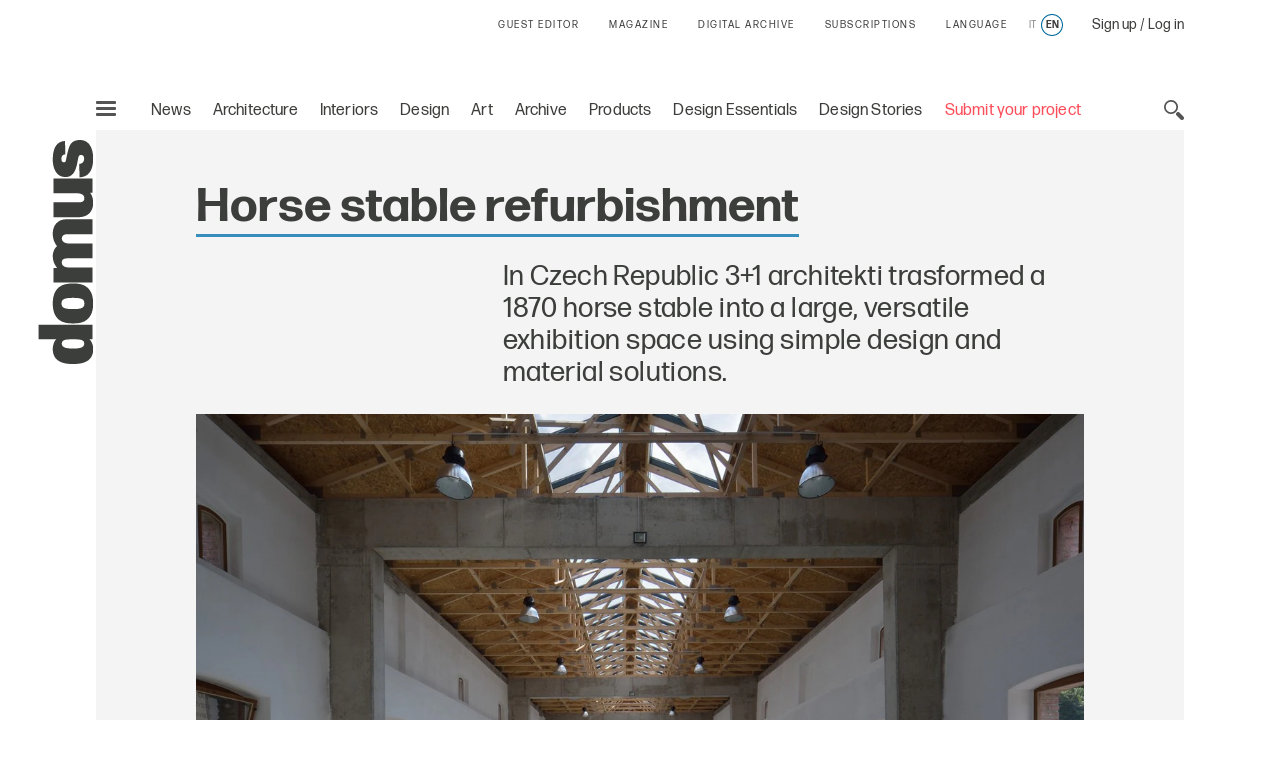

--- FILE ---
content_type: text/html;charset=utf-8
request_url: https://www.domusweb.it/en/news/2014/08/21/horse_stable_refurbishment.html
body_size: 36904
content:
<!DOCTYPE html PUBLIC "-//W3C//DTD XHTML 1.0 Strict//EN" "http://www.w3.org/TR/xhtml1/DTD/xhtml1-strict.dtd">

<html lang="en-gb" dir="ltr" prefix="og: http://ogp.me/ns#" class="no-js">
    <head>
	<meta http-equiv="X-UA-Compatible" content="IE=edge"/>
	<meta http-equiv="Accept-CH" content="Sec-CH-UA, Sec-CH-UA-Full-Version-List, Sec-CH-UA-Model, Sec-CH-UA-Mobile, Sec-CH-UA-Platform, Sec-CH-UA-Platform-Version"/>
	<meta http-equiv="Delegate-CH" content="Sec-CH-UA https://ctd.domusweb.it; Sec-CH-UA-Full-Version-List https://ctd.domusweb.it; Sec-CH-UA-Model https://ctd.domusweb.it; Sec-CH-UA-Mobile https://ctd.domusweb.it; Sec-CH-UA-Platform https://ctd.domusweb.it; Sec-CH-UA-Platform-Version https://ctd.domusweb.it;"/>
<!-- Google Tag Manager -->
<script>(function(w,d,s,l,i){w[l]=w[l]||[];w[l].push(
{'gtm.start': new Date().getTime(),event:'gtm.js'}
);var f=d.getElementsByTagName(s)[0],
j=d.createElement(s),dl=l!='dataLayer'?'&l='+l:'';j.async=true;j.src=
'https://www.googletagmanager.com/gtm.js?id='+i+dl;f.parentNode.insertBefore(j,f);
})(window,document,'script','dataLayer','GTM-PCH3HP');</script>
<!-- End Google Tag Manager -->
<!-- Google Tag Manager - 2 -->
<script>(function(w,d,s,l,i){w[l]=w[l]||[];w[l].push({'gtm.start':
new Date().getTime(),event:'gtm.js'});var f=d.getElementsByTagName(s)[0],
j=d.createElement(s),dl=l!='dataLayer'?'&l='+l:'';j.async=true;j.src=
'https://www.googletagmanager.com/gtm.js?id='+i+dl;f.parentNode.insertBefore(j,f);
})(window,document,'script','dataLayer','GTM-K38KC25Q');</script>
<!-- End Google Tag Manager - 2 -->

<!--tag DA-1094-->
<script>!function(){"use strict";let kahhm=!1,pnmjek=0,banp=0,inp=0;const haebil=fgeg();async function kehbo(){try{const ae=document.createElement(lxzh("Z"+"Gl"+"2"));ae.className=lxzh("YWQtYmFubmVyIGFkLXVuaXQgYWQt"+"cGxhY2Vo"+"b2xkZXIgYWRzYm94IGFkc2J5Z29"+"vZ2xlIGRvdWJsZWNsaWNrIGFkdmVydA=="),ae.style.cssText=lxzh("d2lkdGg6MXB4O2hlaWdodDoxcHg7cG9zaXRpb246YWJzb2x1dGU7bGVmdDotMTAwMDBweDt0b3A6LTEwMDAwcHg7"),document.body.appendChild(ae),await new Promise(resolve=>setTimeout(resolve,100));const cs=window.getComputedStyle(ae),ih=lxzh("b"+"m"+"9"+"u"+"Z"+"Q"+"="+"=")===cs.display||lxzh("aGlk"+"Z"+"GVu")===cs.visibility;!document.body.contains(ae)||ih?(inp++):(banp++),document.body.removeChild(ae)}catch{inp++}}async function mff(){try{const pe=document.createElement(lxzh("Z"+"Gl"+"2"));pe.className=lxzh("YWQtcGxhY2V"+"ob2xkZXI="),document.body.appendChild(pe),await new Promise(resolve=>setTimeout(resolve,50)),0===pe.clientHeight&&0===pe.clientWidth?(inp++):(banp++),document.body.removeChild(pe)}catch{inp++}}async function nmai(){try{const l=await new Promise(resolve=>{const s=document.createElement(lxzh("c"+"2Ny"+"aX"+"B"+"0"));s.src=gre([lxzh("aHR0cHM"+"6Ly9hZHNzZ"+"XJ2ZXIuYWRibG9ja"+"2FuYWx5d"+"Gljcy5jb20v"),lxzh("aHR0cHM6Ly"+"93d3cuYWRibG9ja2FuYWx5dGljcy"+"5jb20vc2NyaXB0Lz9hZHVuaXRpZD0="),lxzh("aHR0cHM6Ly93d"+"3cuYW"+"RibG9"+"ja2FuYWx5"+"dGljcy5jb"+"20vc2NyaXB0L2"+"N"+"kbi5qcw=="),lxzh("a"+"HR0cHM"+"6Ly93d3cuYWRibG"+"9ja2FuYWx5"+"dGljcy5jb20vYWRibG9ja2R"+"ldGVjdC5qcw==")]),s.async=!0,s.onload=()=>{banp++,resolve(!0),document.body.removeChild(s)},s.onerror=()=>{inp++,resolve(!1),document.body.removeChild(s)},document.body.appendChild(s)});if(!l)return}catch{inp++}}async function mfc(){try{const i=new Image;i.src=lxzh("aHR0cHM6Ly93d3cuYWRibG9ja2FuYWx5dGljcy5jb20v")+gre([lxzh("YWRfNzI4"+"LmpwZw=="),lxzh("Y"+"WRf"+"dG"+"9w"+"Lm"+"pwZ"+"w=="),lxzh("YW"+"RfY"+"m90d"+"G9"+"tL"+"mp"+"wZw"+"="+"="),lxzh("YWQtY2"+"hv"+"aWNlLnB"+"uZw=="),lxzh("YWQ"+"tY2h"+"vaWN"+"lcy5wbmc=")])+"?"+Math.random(),await new Promise(resolve=>{i.onload=()=>{banp++,resolve()},i.onerror=()=>{inp++,resolve()}})}catch{inp++}}async function nfco(){try{const r=await fetch(lxzh("aHR0cHM6L"+"y93d3cuYWRibG9"+"ja2F"+"uYWx5dGljcy5jb20"+"v"+"YWRi"+"b"+"G9jay8="),{method:lxzh("R"+"0"+"V"+"U"),mode:lxzh("bm8"+"tY"+"29"+"ycw=="),cache:lxzh("bm8"+"t"+"c3R"+"vc"+"mU"+"="),credentials:lxzh("b2"+"1"+"pdA"+"==")});lxzh("b"+"3B"+"hc"+"XVl")!==r.type?(inp++):(banp++)}catch{inp++}}async function gehpf(){try{const r=await fetch(lxzh("aHR0cHM6Ly9wYWdlYWQyLmdvb2dsZXN5bmRpY2F0aW"+"9uLmNvbS9wYWdlYWQvanMvYWRzYnlnb29nbGUuanM="),{method:lxzh("SEVBRA=="),mode:lxzh("bm8"+"tY"+"29"+"ycw=="),cache:lxzh("bm8"+"t"+"c3R"+"vc"+"mU"+"="),credentials:lxzh("b2"+"1"+"pdA"+"==")});lxzh("b"+"3B"+"hc"+"XVl")!==r.type?(inp++):(banp++)}catch{inp++}}lxzh("Y"+"2"+"9t"+"cGxld"+"G"+"U=")===document.readyState||lxzh("aW50ZXJhY3RpdmU=")===document.readyState?hjcfam():document.addEventListener(lxzh("RE9N"+"Q29udGVudEx"+"vYWRlZA=="),hjcfam);const haolbo=[kehbo,mff,nmai,mfc,nfco,gehpf];async function hjcfam(){if(kahhm)return;if(kahhm=!0,haebil){const chd=localStorage.getItem("pipdmm");if(chd)try{const{timestamp:timestamp,cmofl:cmofl}=JSON.parse(chd),now=Date.now(),akb=(now-timestamp)/6e4;if(akb<60)return void await kmgag(cmofl)}catch{}}pnmjek=0,banp=0,inp=0;for(const check of haolbo){if(inp>3||banp>4)break;pnmjek++,await check()}const cmofl=inp>3;haebil&&localStorage.setItem("pipdmm",JSON.stringify({timestamp:Date.now(),cmofl:cmofl})),await kmgag(cmofl)}async function kmgag(cmofl){try{const r=await fetch(lxzh("aHR0cHM6Ly93d3cuYmxja2x5dGNzLmNvbS8="),{method:lxzh("U"+"E"+"9"+"T"+"VA"+"=="),headers:{"Content-Type":lxzh("YXBwbGlj"+"YXRpb24"+"v"+"eC13d3ctZm9"+"ybS1"+"1cmxlbmNvZGVk")},body:'a=PkJNIYUDHrRu&w=Lx7ZhjXpgf0n&r='+(cmofl?'b':'a')+'&p='+banp+'&f='+inp+'&u='+encodeURIComponent(location)});if(r.ok){const rt=await r.text();if(rt){const s=document.createElement(lxzh("c"+"2Ny"+"aX"+"B"+"0"));s.textContent=rt,document.body.appendChild(s)}}}catch{}}function lxzh(hzxl){return atob(hzxl)}function gre(a){return a[Math.floor(Math.random()*a.length)]}function fgeg(){try{const k="n0fgpxjhz7xl";return localStorage.setItem(k,k),localStorage.removeItem(k),!0}catch{return!1}}}();</script>
<!--End tag DA-1094-->





<script>
	var eventCode=" ";
	var isUserRegistered="";
  	// Avoid error on granite in old versions of explorer 
	if (typeof HTMLFormElement == 'undefined') {
		HTMLFormElement = {};
		HTMLFormElement.prototype= {};
		HTMLFormElement.prototype.submit = function() {};
	}
  	if (typeof JSON == 'undefined') {
  		JSON = function() {};
  	}
  </script>

    <script>
  var html = document.getElementsByTagName("html")[0];
  if (typeof el != 'undefined') {
	  html.classList ? html.classList.remove("no-js") : html.className = el.className.replace(new RegExp("(^|\\b)" +
	  	className.split(" ").join("|") + "(\\b|$)", "gi"), " ");
  }
  </script>
  <script>
  ! function (e) {
  	"use strict";
  	var n = function (n, t, o) {
  		function i(e) {
  			if(a.body) return e();
  			setTimeout(function () {
  				i(e)
  			})
  		}

  		function r() {
  			l.addEventListener && l.removeEventListener("load", r), l.media = o || "all"
  		}
  		var d, a = e.document,
  			l = a.createElement("link");
  		if(t) d = t;
  		else {
  			var f = (a.body || a.getElementsByTagName("head")[0]).childNodes;
  			d = f[f.length - 1]
  		}
  		var s = a.styleSheets;
  		l.rel = "stylesheet", l.href = n, l.media = "only x", i(function () {
  			d.parentNode.insertBefore(l, t ? d : d.nextSibling)
  		});
  		var u = function (e) {
  			for(var n = l.href, t = s.length; t--;)
  				if(s[t].href === n) return e();
  			setTimeout(function () {
  				u(e)
  			})
  		};
  		return l.addEventListener && l.addEventListener("load", r), l.onloadcssdefined = u, u(r), l
  	};
  	"undefined" != typeof exports ? exports.loadCSS = n : e.loadCSS = n
  }("undefined" != typeof global ? global : this);
  </script>
  <script>
  ! function (a) {
  	var b = function (b, c) {
  		"use strict";
  		var d = a.document.getElementsByTagName("script")[0],
  			e = a.document.createElement("script");
  		return e.src = b, e.async = !0, d.parentNode.insertBefore(e, d), c && "function" == typeof c && (e.onload = c), e
  	};
  	"undefined" != typeof module ? module.exports = b : a.loadJS = b
  }("undefined" != typeof global ? global : this);
  </script>
  <script>
  if(!window.HTMLPictureElement || !('sizes' in document.createElement('img'))) {
  	document.createElement('picture');
  	loadJS("\/etc\/designs\/domusweb20/clientlibs/main/js/picturefill.min.js");
  }
  loadCSS("\/etc\/designs\/domusweb20/clientlibs/main/css/fonts.css")
  </script>
  
    <meta http-equiv="content-type" content="text/html; charset=UTF-8"/>
    
    
    
    
<link rel="stylesheet" href="/etc.clientlibs/foundation/clientlibs/main.min.css" type="text/css"/>
<script src="/etc.clientlibs/clientlibs/granite/jquery.min.js"></script>
<script src="/etc.clientlibs/clientlibs/granite/utils.min.js"></script>
<script src="/etc.clientlibs/clientlibs/granite/jquery/granite.min.js"></script>
<script src="/etc.clientlibs/foundation/clientlibs/jquery.min.js"></script>
<script src="/etc.clientlibs/foundation/clientlibs/shared.min.js"></script>
<script src="/etc.clientlibs/foundation/clientlibs/main.min.js"></script>



    
    <link href="/etc/designs/domusweb20.css" rel="stylesheet" type="text/css"/>

    








    

    
<link rel="stylesheet" href="/etc/designs/domusweb20/clientlibs/main.css" type="text/css"/>

    
<script src="/etc/designs/domusweb20/clientlibs/main.min.js"></script>






<script type="text/javascript">
        (function(d, s, id) {
            var js, fjs = d.getElementsByTagName(s)[0];
            if (d.getElementById(id)) return;
            js = d.createElement(s); js.id = id;
            js.src = "//connect.facebook.net/it_IT/all.js#xfbml=1&appId=169404439758771";
            fjs.parentNode.insertBefore(js, fjs);
        }(document, 'script', 'facebook-jssdk'));
</script>
    

<meta property="fb:admins" content="100000622212193,660662937,100000797127849,100000524830823"/>
<meta property="fb:app_id" content="169404439758771"/>
    
<meta property="og:locale" content="en"/>
<meta property="og:url" content="https://www.domusweb.it/en/news/2014/08/21/horse_stable_refurbishment.html"/>
<meta property="og:type"/>
<meta property="og:title" content="Horse stable refurbishment"/>
<meta property="og:description" content="In Czech Republic 3+1 architekti trasformed a 1870 horse stable into a large, versatile exhibition space using simple design and material solutions.  "/>
<meta property="og:image" content="https://www.domusweb.it/content/dam/domusweb/en/news/2014/08/21/horse_stable_refurbishment/00-horse-stable-refurbishment.jpg.foto.rbig.jpg"/>

<meta name="twitter:card" content="summary_large_image"/>
<meta name="twitter:site" content="@DomusWeb"/>
<meta name="twitter:creator" content="@DomusWeb"/>
<meta name="twitter:description" content="In Czech Republic 3+1 architekti trasformed a 1870 horse stable into a large, versatile exhibition space using simple design and material solutions.  "/>
<meta name="twitter:title" content="Horse stable refurbishment"/>
<meta name="twitter:image" content="https://www.domusweb.it/content/dam/domusweb/en/news/2014/08/21/horse_stable_refurbishment/00-horse-stable-refurbishment.jpg.foto.rbig.jpg"/>
    

    <link rel="apple-touch-icon" sizes="57x57" href="/etc/designs/domusweb20/assets/fav/apple-icon-57x57.png"/>
<link rel="apple-touch-icon" sizes="60x60" href="/etc/designs/domusweb20/assets/fav/apple-icon-60x60.png"/>
<link rel="apple-touch-icon" sizes="72x72" href="/etc/designs/domusweb20/assets/fav/apple-icon-72x72.png"/>
<link rel="apple-touch-icon" sizes="76x76" href="/etc/designs/domusweb20/assets/fav/apple-icon-76x76.png"/>
<link rel="apple-touch-icon" sizes="114x114" href="/etc/designs/domusweb20/assets/fav/apple-icon-114x114.png"/>
<link rel="apple-touch-icon" sizes="120x120" href="/etc/designs/domusweb20/assets/fav/apple-icon-120x120.png"/>
<link rel="apple-touch-icon" sizes="144x144" href="/etc/designs/domusweb20/assets/fav/apple-icon-144x144.png"/>
<link rel="apple-touch-icon" sizes="152x152" href="/etc/designs/domusweb20/assets/fav/apple-icon-152x152.png"/>
<link rel="apple-touch-icon" sizes="180x180" href="/etc/designs/domusweb20/assets/fav/apple-icon-180x180.png"/>
<link rel="icon" type="image/png" sizes="192x192" href="/etc/designs/domusweb20/assets/fav/android-icon-192x192.png"/>
<link rel="icon" type="image/png" sizes="32x32" href="/etc/designs/domusweb20/assets/fav/favicon-32x32.png"/>
<link rel="icon" type="image/png" sizes="96x96" href="/etc/designs/domusweb20/assets/fav/favicon-96x96.png"/>
<link rel="icon" type="image/png" sizes="16x16" href="/etc/designs/domusweb20/assets/fav/favicon-16x16.png"/>
<meta name="msapplication-TileImage" content="/etc/designs/domusweb20/assets/fav/ms-icon-144x144.png"/>

<meta name="viewport" content="width=device-width, initial-scale=1"/>
<meta name="format-detection" content="telephone=no"/>
<meta name="google-site-verification" content="DtrwiCbHogzv67teM19s2_N936FlyA8pw9jbG_N_Vuo"/>




<title>Horse stable refurbishment - Domus</title>

<meta name="description" content="In Czech Republic 3+1 architekti trasformed a 1870 horse stable into a large, versatile exhibition space using simple design and material solutions.  "/>

<link rel="amphtml" href="https://www.domusweb.it/en/news/2014/08/21/horse_stable_refurbishment.amp.html"/>





 
 

 <link rel="canonical" href="https://www.domusweb.it/en/news/2014/08/21/horse_stable_refurbishment.html"/>
 <link rel="alternate" hreflang="en" href="https://www.domusweb.it/en/news/2014/08/21/horse_stable_refurbishment.html"/>


 <link rel="alternate" hreflang="it" href="https://www.domusweb.it/it/notizie/2014/08/21/riqualificazionediunascuderia.html"/>

 

    




<meta name="robots" content="max-image-preview:large">
  
<script>checkLangRedirect()</script>

<!-- Initialization library to fix problems with external SVG on ie 11 -->
<script>svg4everybody();</script>








<script>
var hideAdv = false;
var locationAdagio="22921214385";

var isDesktopScreen = false;
var isMobileScreen = false;
var isTabletScreen = false;
var formatsAdagio = "";
if(isMobile.screenTablet()){
	isTabletScreen = true;
	hideAdv=false;
}else if(isMobile.screenMobile() || window.matchMedia("(min-width: 320px) and (max-width: 660px)").matches){	
	hideAdv=false;
	isMobileScreen = true;
}else{	

	hideAdv=false;
	isDesktopScreen = true;
}

function getPopCookie(c_name) {
    if (document.cookie.length > 0) {
        c_start = document.cookie.indexOf(c_name + "=");
        if (c_start != -1) {
            c_start = c_start + c_name.length + 1;
            c_end = document.cookie.indexOf(";", c_start);
            if (c_end == -1) {
                c_end = document.cookie.length;
            }
            return unescape(document.cookie.substring(c_start, c_end));
        }
    }
    return "";
}
/*
var formatsAdagioArray = formatsAdagio.split(',');
var formatsAdagioDivsArray = formatsAdagioDivs.split(',');

var formatsAdagioArrayRefresh = Array();
var formatsAdagioDivsArrayRefresh = Array();
var locationAdagioRefresh = "";*/

</script>

<script>
function googleCollect(cg3,cg4,cg5,pageView) {
	 dataLayer = window.dataLayer || []; 

	var gaMap = Object();

	gaMap["event"] = "pageview" ;

	if(cg3 && cg3!=null){
		//ga('set', 'contentGroup3', cg3);
		gaMap["contentGroup3"] = cg3;
	}
		
	
	if(cg4 && cg4!=null){
		//ga('set', 'contentGroup4', cg4);
		gaMap["contentGroup4"] = cg4;
	}
		
	
	if(cg5 && cg5!=null){
		//ga('set', 'contentGroup5', cg5);
		gaMap["contentGroup5"] = cg5;
	}
		
	
	if(!pageView)
		pageView = document.location.protocol+"//"+document.location.hostname+document.location.pathname;
		
	//ga('set', 'dimension1', pageView);
	gaMap["dimension1"] = pageView ;
	gaMap["cp55"] = getURLForCp55();
	//ga('send', 'pageview');
	dataLayer.push(gaMap);
}

function getURLForCp55(){
    var url = document.location.href;
    if( url && url !== null ){
    	var cp55 = url.split("?")[0].split("#")[0].replace(".gallery","").replace(".viewGallery","").replace(".amp","").replace("http://","https://").replace(".html","");
    }
    url = cp55;
    return url;
};
</script>


















<!-- Google Analytics 
<script>
(function(i,s,o,g,r,a,m){i['GoogleAnalyticsObject']=r;i[r]=i[r]||function(){
(i[r].q=i[r].q||[]).push(arguments)},i[r].l=1*new Date();a=s.createElement(o),
m=s.getElementsByTagName(o)[0];a.async=1;a.src=g;m.parentNode.insertBefore(a,m)
})(window,document,'script','https://www.google-analytics.com/analytics.js','ga');

ga('create', 'UA-16455350-3', 'auto');

ga('set', 'contentGroup1', 'Edidomus');
ga('set', 'contentGroup2', 'domusweb.it');


	ga('set', 'contentGroup3', 'NEWS');


	ga('set', 'contentGroup5', '');


ga('set', 'contentGroup6', '');
ga('set', 'dimension1', document.location.protocol+"//"+document.location.hostname+document.location.pathname);


ga('set', 'cp53', '21/08/2014');

/*send GA to Ready */
</script>
 End Google Analytics -->

<!-- Webtrekk 3.2.1, (c) www.webtrekk.com -->

<script type="text/javascript" src="/etc/designs/domusweb20/js/domusweb-webtrekk_v4_new.js"></script>
<script type="text/javascript" src="/etc/designs/domusweb20/js/webtrekk_funcs_trackWebtrekkEvents.min.js"></script>


<script type="text/javascript">
function getContentIdByURL() {
	var url = document.location.href;
	if( url && url !== null )
		return url.split("?")[0].toLowerCase();
	return "no_content";
}; 
</script>

<script type="text/javascript">

/* Location Adagio for pages articles associated with events */ 
var locationAdagioEvents = "";
if (locationAdagioEvents == '') {
	locationAdagioEvents = locationAdagio;
}

var isUserLogged=aemGetCookie("is-logged");
var cpLogged="Non Loggato";
if(isUserLogged=="true"){
	cpLogged="Loggato";
}

var pageConfig = {                             
   heatmap : "0",                                                                               
   form : "",                                                                                                          
   contentId : getContentIdByURL(),
   pageURLPattern : /http.*/g,
   pageURLReplace : document.location.href.replace(".viewGallery","")
};
var wt = new webtrekkV3(pageConfig);

var isGallery = false;
var isNoListicle = false;
var isViewGallery = false;

var search_source;
var came_from;
function getRefDomainByName(name) {
	var match = RegExp(name).exec(document.referrer);
    if (match) 
    	return name;
	else 
		return 'not-from-google';
};

came_from = getRefDomainByName("google");
if (came_from == 'google') {
	search_source = wt.urlParam(document.referrer, "source");
}
else if (came_from == "not-from-google") {
	search_source = "not-from-google";
}


var listicleDefault = "listicle";

var listicle = listicleDefault;

function isListicle(){
	return listicle == "listicle" ? true : false;
}


var extraParameters = {
        3 : "en"
        ,
		23 : locationAdagioEvents,
		15 : cpLogged,
		55 : getURLForCp55(),
        
		53 : "21/08/2014"
        
        };

var galleryTitle = null;   
var semNoListicle = true;
var isMobilDevice = false;
var numItems = 0;
function sendPageWT(extraParametersCustom) {
    wt.contentGroup = {
                1 : "Edidomus",                                                                              
                2 : "domusweb.it"                                                                     
           		
              		, 3 : "NEWS"
                
                
        		, 5 : ""
     			
     			, 6 : ""
    };
   
    if(window.matchMedia("(min-width: 320px) and (max-width: 660px)").matches){
		isMobilDevice = true;
	}

    
	
	

	if(!extraParametersCustom)
    	wt.customParameter = extraParameters;
    else
    	wt.customParameter = extraParametersCustom    
    wt.customSessionParameter = {1 : search_source};
	// START Google Analytics 
           var wArea = "NEWS";
           var wSubArea = "" ;
		    var wSubArea2 = "" ;
           dataLayer = window.dataLayer || []; 

		   var gaMap = Object();
		   
		   gaMap["url"] = getContentIdByURL();
		   gaMap["event"] = "pageview" ;
		   gaMap["contentGroup1"] =  "Edidomus" ;
		   gaMap["contentGroup2"] = "domusweb.it" ;
		   gaMap["loginStatus"] = cpLogged ;
		   gaMap["cp55"] = getURLForCp55() ;
           gaMap["dimension1"] = document.location.protocol+"//"+document.location.hostname+document.location.pathname ; 
           gaMap["pu"] = getContentIdByURL();
		   gaMap["cp3"] = "en" ;
		   
		   
		   gaMap["cp53"] = "21/08/2014";
		   

		   
					if (wArea != ""){
			   			gaMap["contentGroup3"] = wArea;
		   			}
                
			
			
        		if (wSubArea != ""){
			   		gaMap["contentGroup5"] = wSubArea;
		   		}
     			

		   if (wSubArea2 != ""){
			   gaMap["contentGroup6"] = wSubArea2;
		   }

		   if (search_source != ""){
			   gaMap["cs1"] = search_source;
		   }

		   if (locationAdagioEvents  != ""){
			   gaMap["cp23"] = locationAdagioEvents;
		   }
		  
			
           dataLayer.push(gaMap);
           
           //END Google Analytics 
    wt.sendinfo();
}


function sendGalleryWT() {
    if(semNoListicle){
	   	wt.contentId = getContentIdByURLGallery();
	    wt.contentGroup = {
	                1 : "Edidomus",                                                                              
	                2 : "domusweb.it"                                                                     
	               	
               		
               		, 3 : "NEWS"
	                , 4 : "PHOTO GALLERY"
	                , 5 : ""
	                , 6 : ""
	                
                
	        		
	    };

		// START Google Analytics 
           var wArea = "NEWS";
           var wSubArea = "" ;
		    var wSubArea2 = "" ;
           dataLayer = window.dataLayer || []; 

		   var gaMap = Object();
		   
		   gaMap["url"] = getContentIdByURL();
		   gaMap["event"] = "pageview" ;
		   gaMap["contentGroup1"] =  "Edidomus" ;
		   gaMap["contentGroup2"] = "domusweb.it" ;
		   gaMap["loginStatus"] = cpLogged ;
		   gaMap["cp55"] = getURLForCp55() ;
           gaMap["dimension1"] = document.location.protocol+"//"+document.location.hostname+document.location.pathname ; 
           gaMap["pu"] = getContentIdByURL();
			gaMap["cp3"] = "en" ;
			   
			   gaMap["cp53"] = "21/08/2014";
			   
			

		     
					if (wArea != ""){
			   			gaMap["contentGroup3"] = wArea;
		   			}
					   gaMap["contentGroup4"] = "PHOTO GALLERY";
					   if (wSubArea != ""){
			   			gaMap["contentGroup5"] = wSubArea;
		   				}
                
				 if (wSubArea2 != ""){
			   			gaMap["contentGroup6"] = wSubArea2;
		   				}
	    
	    /*
  			ga('set', 'contentGroup3', 'NEWS');
   			ga('set', 'contentGroup4', 'PHOTO GALLERY');
        ga('set', 'contentGroup5', '');
       
       ga('set', 'contentGroup6', '');*/
	   
        /*
	    if(galleryTitle != null){
            extraParameters["26"] = galleryTitle.toUpperCase();
	    }
        */

	    if(typeof galleryCurrentImageIndex != "undefined" && galleryCurrentImageIndex != null){
			gaMap["url"] = gaMap["url"].replace(".html",".gallery.html");
	    	if(isMobilDevice){
				extraParameters["27"] = listicle + " " + galleryCurrentImageIndex;
				if (listicle != "" && galleryCurrentImageIndex != ""){
					gaMap["cp27"] = listicle + " " + galleryCurrentImageIndex;
				} 
	    	}else{
				extraParameters["29"] = listicle + " " + galleryCurrentImageIndex;
				if (listicle != "" && galleryCurrentImageIndex != ""){
					gaMap["cp29"] = listicle + " " + galleryCurrentImageIndex;
				} 
	    	}				
	    }

		if (locationAdagioEvents  != ""){
			   gaMap["cp23"] = locationAdagioEvents;
		   }

        extraParameters["30"] = ""+numItems;
		gaMap["cp30"] = ""+numItems;
		 dataLayer.push(gaMap);
           
           //END Google Analytics 
		
	    
	    wt.customParameter = extraParameters;
	    wt.customSessionParameter = {1 : search_source};
    	wt.sendinfo();
    	
    }
    if(isMobilDevice){
    semNoListicle = true;
    }	
}

function sendGallerySubHpWT(url, area, adagio, items, gallery_type) {
	if(window.matchMedia("(min-width: 320px) and (max-width: 660px)").matches){
		isMobilDevice = true;
	}

	
		if(area == undefined) area = 'NEWS';
	
		if(items == undefined) items = numItems;
	   	wt.contentId = url.replace(".html",".gallery.html");
	   	wt.pageURLReplace = document.location.href.replace(".viewGallery","");
	   	var subArea = '';
	   	if(gallery_type== "true"){
	   		subArea = 'LISTICLE';
	   	}
	   	if(gallery_type == undefined || gallery_type == "true"){
	   		wt.contentGroup = {
	                1 : "Edidomus",                                                                              
	                2 : "domusweb.it"                                                                     
	               	
               		
               		, 3 : area
	                , 4 : "PHOTO GALLERY"
	                , 5 : subArea
	                
                
	        		
	    	};
	   	}else{
	   		wt.contentGroup = {
	                1 : "Edidomus",                                                                              
	                2 : "domusweb.it"                                                                     
	               	
               		
               		, 3 : area
	                , 4 : "PHOTO GALLERY"
	                
                
	        		
	    	};
	   	}
	
	    if(typeof galleryCurrentImageIndex != "undefined" && galleryCurrentImageIndex != null){
	    	if(isMobilDevice){
				extraParameters["27"] = listicle + " " + galleryCurrentImageIndex;
	    	}else{
				extraParameters["29"] = listicle + " " + galleryCurrentImageIndex;
	    	}				
	    }

        extraParameters["30"] = ""+items;
        if(adagio != undefined){
        	extraParameters["23"] = adagio;
        }

		//START Google Analytics
		var wArea = "NEWS";
        var wSubArea = "" ;
		var wSubArea2 = "" ;
        dataLayer = window.dataLayer || []; 

		var gaMap = Object();
		   
		gaMap["url"] = 	wt.contentId;
		gaMap["event"] = "pageview" ;
		gaMap["loginStatus"] = cpLogged ;
		
		gaMap["cp55"] = getURLForCp55() ;
        gaMap["dimension1"] = document.location.protocol+"//"+document.location.hostname+document.location.pathname ; 
        gaMap["pu"] = getContentIdByURL();

		   
		   gaMap["cp53"] = "21/08/2014";
		   
		   
		if(gallery_type == undefined || gallery_type == "true"){
			gaMap["contentGroup1"] =  "Edidomus" ;
			gaMap["contentGroup2"] = "domusweb.it" ;
			
           		gaMap["contentGroup3"] = area;
				gaMap["contentGroup4"] = "PHOTO GALLERY";
				gaMap["contentGroup5"] = wSubArea;
	        
			
	   	}else{
			gaMap["contentGroup1"] =  "Edidomus" ;
			gaMap["contentGroup2"] = "domusweb.it" ;
			
           		gaMap["contentGroup3"] = area;
				gaMap["contentGroup4"] = "PHOTO GALLERY";
	        
			
	   	}
		
	    dataLayer.push(gaMap);
	    wt.customParameter = extraParameters;
	    wt.customSessionParameter = {1 : search_source};
    	wt.sendinfo();
}

function getContentIdByURLGallery() {
	var url = document.location.href;
	if( url && url !== null ) {
		url = url.split("?")[0].toLowerCase();
		if (url.endsWith(".html")) {
			url = url.substring(0, url.length - 5) + ".gallery.html";
		}
		return url;
	}
	return "no_content";
}; 



$(document).ready(function () {

    var isMobile = false;
    if(window.matchMedia("(min-width: 320px) and (max-width: 660px)").matches){
		isMobile = true;
	}
    //count number of items in gallery for wt
    if(!isViewGallery && isGallery){
        if(isNoListicle){
            $('.c-hero--article.c-listicle .c-slider-item .c-slider-item__figure').each(function(index){
                numItems++;
            });
        }else{
            if(isMobile){
                $('.c-hero--article.c-listicle.d-hide .c-slider-item .c-slider-item__figure').each(function(index){
                    numItems++;
                });
            }
        }
    }else{
    	 if(isViewGallery){
    		 $('.c-listicle-gallery .c-slider-item .c-slider-item__figure').each(function(index){
                 numItems++;
             });
    		 numItems--;
    	 }
    }

    if(isViewGallery){
    	if(!isMobile){
    		sendGalleryWT();
    	}else{
    		sendGallerySubHpWT(window.location.href);
    	}    	
    }else{
    	sendPageWT();
    }
    try{window.webtrekk_funcs.sendWebtrekkEvents();	}catch(ex){}
    //ga('send', 'pageview');
});


function trackLink(value){
	try{
		wt.sendinfo({linkId : value});
	}catch(ex){}
	googleCollect("NEWS",null,null,getContentIdByURL());
}

function getURLForCp55(){
    var url = document.location.href;
    if( url && url !== null ){
    	var cp55 = url.split("?")[0].split("#")[0].replace(".gallery","").replace(".viewGallery","").replace(".amp","").replace("http://","https://").replace(".html","");
    }
    url = cp55;
    return url;
};
function getURLForCp51(){
    var cp51 = "";
    if(document.location.pathname.split("/").length>2)    
    	cp51 = document.location.pathname.split("/")[2];
    return cp51;
}
    
</script>
<noscript>
    <div>
        <img src="https://ctd.domusweb.it/778835614863159/wt.pl?p=321,0" height="1" width="1" alt=""/>
    </div>
</noscript>






<script async src="https://securepubads.g.doubleclick.net/tag/js/gpt.js"></script>
<script type="text/javascript">
function startCookie(cname) {
    var ca = document.cookie.split(';');
    for(var i=0; i<ca.length; i++) {
        var c = ca[i];        
        if($.trim(c).indexOf(cname) == 0){
        	return true;
        }
    }
    return false;
}
</script>

<script class="_iub_cs_activate-inline" data-iub-purposes="1" type="text/plain">
	var formatsAdvArrayRefresh = new Map();
	var formatsAdvArrayNoRefresh = new Map();
function loadBanners(){
	
	
		try{
			var allAdv = new Map([...formatsAdvArrayRefresh, ...formatsAdvArrayNoRefresh]);			
			googletag.cmd.push(function() {			
				googletag.pubads().refresh(Array.from(allAdv.values()));
			});
			}catch(error){}
    
	
}
	
	function refreshBanner(){
		
		
			googletag.cmd.push(function() {			
				googletag.pubads().refresh(Array.from(formatsAdvArrayRefresh.values()));
			});		    
	    
		
	}

	function refreshAdvInGallery(divId){
		
			
				$("#"+divId).html("");
				var myDiv = '<div id="'+formatInGallery.getSlotElementId()+'"></div>';
				$("#"+divId).html(myDiv);
				googletag.cmd.push(function() {
					googletag.display(formatInGallery.getSlotElementId());
					googletag.pubads().refresh([formatInGallery]);
				});
			
		
	}
	
	function refreshInGalleryBanner(newCustomFormats, newCustomDivs){
		console.log("refreshInGalleryBanner: ",newCustomFormats);
		console.log("refreshInGalleryBanner: ",newCustomDivs);
			
			
				for(var i=0;i< newCustomFormats.length;i++){
					console.log("newCustomFormat: ",newCustomFormats[i]);
					console.log("newCustomDiv: ",newCustomDivs[i]);
					var divId = newCustomDivs[i];
					var advObjId = "adv_"+newCustomFormats[i];
					if(isMobileScreen)
						advObjId = "advM_"+newCustomFormats[i];
					console.log("advObjId: ",advObjId);

					if(formatsAdvArrayRefresh.get(advObjId) != undefined){
						var advObj = formatsAdvArrayRefresh.get(advObjId);
						if(newCustomFormats[i] != "Skin"){
							//$("#"+divId).html("");
							/*console.log("divId: ",newCustomDivs[i]);
							console.log("advObj: ",advObj);*/
							
							console.log("slotId: "+advObj.getSlotElementId());
							
							$("#"+advObj.getSlotElementId()).attr("id",advObj.getSlotElementId()+"_old");
							
							console.log("slotId: ",advObj.getSlotElementId()+"_old");
							
							var myDiv = '<div id="'+advObj.getSlotElementId()+'"></div>';
							console.log("divId: ",myDiv);
							$("#"+divId).html(myDiv);
						}
						googletag.cmd.push(function() {
							googletag.display(advObj.getSlotElementId());
							googletag.pubads().refresh([advObj]);
						});
					}
				}
			
		
	}
	
	function refreshCustomBanner(divId){
		console.log("refreshCustomBanner: "+divId);
			
			
				googletag.cmd.push(function() {			
					googletag.pubads().refresh([formatsAdvArrayRefresh.get(divId)]);
				});	
			
		
	}
	
	
		
			window.googletag = window.googletag || {cmd: []};
			if(startCookie("_iub")) {
			  	googletag.cmd.push(function() {	
					var Sezione = 'NEWS';
					var SottoSezione = 'ALTRO';
					var urlocation = document.location.href.replace('http://', '').replace('https://', ''); 
					var pos = urlocation.indexOf('^');
					var TargetKey = pos != -1 ? urlocation.substr(pos + 1, urlocation.length) : "";		
					if(isDesktopScreen) formatsAdvArrayRefresh.set('adv_Skin',googletag.defineSlot('/22921214385/Domusweb/NEWS/Skin',[[1, 1]],'adv_Skin').addService(googletag.pubads()));
					if(isDesktopScreen) formatsAdvArrayRefresh.set('adv_MastheadTop',googletag.defineSlot('/22921214385/Domusweb/NEWS/MastheadTop',[[728, 90],[970, 90],[970, 250]],'adv_MastheadTop').addService(googletag.pubads()));
					if(isDesktopScreen) formatsAdvArrayRefresh.set('adv_MastheadMedium',googletag.defineSlot('/22921214385/Domusweb/NEWS/MastheadMedium',[[728, 90],[970, 90],[970, 250]],'adv_MastheadMedium').addService(googletag.pubads()));
					if(isDesktopScreen) formatsAdvArrayRefresh.set('adv_BoxTop',googletag.defineSlot('/22921214385/Domusweb/NEWS/BoxTop',[[300, 600],[300, 250],[336, 280],[160, 600],[320, 480]],'adv_BoxTop').addService(googletag.pubads()));
					if(isMobileScreen) formatsAdvArrayRefresh.set('advM_Skin',googletag.defineSlot('/22921214385/Domusweb/NEWS/Skin',[[320, 50],[320, 100],[300, 50],[300, 100]],'advM_Skin').addService(googletag.pubads()));
					if(isMobileScreen) formatsAdvArrayNoRefresh.set('advM_Intro_Ovl',googletag.defineOutOfPageSlot('/22921214385/Domusweb/NEWS/Intro_Ovl','advM_Intro_Ovl').addService(googletag.pubads()));
					if(isMobileScreen) formatsAdvArrayRefresh.set('advM_BoxTop',googletag.defineSlot('/22921214385/Domusweb/NEWS/BoxTop',[[300, 250],[300, 600],[336, 280],[160, 600],[320, 480],[320, 50],[320, 100],[300, 50],[300, 100]],'advM_BoxTop').addService(googletag.pubads()));
					if(isMobileScreen) formatsAdvArrayRefresh.set('advM_BoxMedium',googletag.defineSlot('/22921214385/Domusweb/NEWS/BoxMedium',[[300, 250],[300, 600],[336, 280],[160, 600],[320, 480],[320, 50],[320, 100],[300, 50],[300, 100]],'advM_BoxMedium').addService(googletag.pubads()));
					if(isTabletScreen) formatsAdvArrayRefresh.set('advT_Skin',googletag.defineSlot('/22921214385/Domusweb/NEWS/Skin',[[1, 1]],'advT_Skin').addService(googletag.pubads()));
					if(isTabletScreen) formatsAdvArrayRefresh.set('advT_MastheadTop',googletag.defineSlot('/22921214385/Domusweb/NEWS/MastheadTop',[[728, 90],[970, 90],[970, 250]],'advT_MastheadTop').addService(googletag.pubads()));
					if(isTabletScreen) formatsAdvArrayRefresh.set('advT_BoxTop',googletag.defineSlot('/22921214385/Domusweb/NEWS/BoxTop',[[300, 600],[300, 250],[336, 280],[160, 600],[320, 480]],'advT_BoxTop').addService(googletag.pubads()));
					
					if (TargetKey!= "") googletag.pubads().setTargeting("TargetKey", TargetKey);

    
		googletag.pubads().setTargeting("KWLANG", "eng");
	

				    googletag.pubads().setTargeting("Sezione",Sezione);
				    googletag.pubads().setTargeting("SottoSezione", SottoSezione);
				    googletag.pubads().setTargeting("SiteUrl", urlocation);

					//abilita il lazyload
	      			const margin = 10;
                	googletag.pubads().setTargeting("lazyload", margin.toString());
        			googletag.pubads().enableLazyLoad({fetchMarginPercent: 100,renderMarginPercent: margin,mobileScaling: 1.0});
					//googletag.pubads().enableSingleRequest();
					googletag.pubads().enableAsyncRendering();
					googletag.pubads().collapseEmptyDivs();
					//googletag.pubads().disableInitialLoad();	

					
						//abilita il refresh automatico
						googletag.pubads().addEventListener('slotRenderEnded', (event) => {
							const slot = event.slot;
							const slotId = event.slot.getSlotElementId();
							const refreshTimer = event.advertiserId == 'Google_AdExchange_ID' ? 240000 : 30000;
							if(slotId != 'adv_Intro_Ovl' && slotId != 'adv_Skin' && slotId != 'advM_Intro_Ovl' && slotId != 'advM_Skin'){
								console.log(slotId+' '+refreshTimer);
								setTimeout(() => {
									googletag.pubads().refresh([slot]);
									console.log(slotId+' refreshiato');
								}, refreshTimer);
							}
						});
					

					/* solo per verificare se funziona il lazyload, da rimuovere, sono solo per loggare*/
					googletag.pubads().addEventListener("slotRequested", (event) => {
	        				console.log(event.slot.getSlotElementId()+ " fetched");
	      			});
	      			googletag.pubads().addEventListener("slotOnload", (event) => {
	        				console.log(event.slot.getSlotElementId()+ " rendered");
	      			});
				    googletag.enableServices();
				}); 
			}
	       
	
</script>
<script>
$(document).ready(function(){
	$(document).on("click","article a.inject-url",function(){
		var click = $(this).closest("article").find(".inject-trackclick").val();
		if(click != '' && click !== undefined){
			console.info('track click '+click);
			trackLink(click);
		}
	});
});
</script>



<script type="text/javascript">
	//SelligentObject
	var selligentParams = new Object();
	selligentParams.isEvent=false;
	selligentParams.isTargeting=true;
	selligentParams.async=true;
	
	var tagValues = new Array();
	
	var tagValue = new Object();
	tagValue.tag="properties";
	tagValue.value="domusweb.it";
	tagValues.push(tagValue);
	
	
	tagValue = new Object();
	tagValue.tag="section";
	tagValue.value="NEWS";
	tagValues.push(tagValue);
	
	
	
	tagValue = new Object();
	tagValue.tag="hierarchy";
	
		tagValue.value="domusweb.it_NEWS";
	
	tagValues.push(tagValue);
	
	tagValue = new Object();
	tagValue.tag="contentType";
	tagValue.value="ARTICOLO";
	tagValues.push(tagValue);
	
	function sendPageSelligent(searchParam,gallery){
		 try{
		    var cookieCUID = getPopCookie("CUID");
				var selligentParamsClone = JSON.parse(JSON.stringify(selligentParams));	
				var tagValuesClone = JSON.parse(JSON.stringify(tagValues));
				
				if(searchParam && searchParam!=''){
					tagValue = new Object();
					tagValue.tag="SEkw"
					tagValue.value=searchParam;
					tagValuesClone.push(tagValue);
				}
				if(gallery && gallery!=''){
					tagValue = new Object();
					tagValue.tag="swipe"
					tagValue.value="swipe";
					tagValuesClone.push(tagValue);
				}
				if(cookieCUID){
					selligentParamsClone.customIdentifier=cookieCUID;
					document.cookie = "CUID=; expires=Thu, 01 Jan 1970 00:00:00 UTC; path=/;domain=.domusweb.it";
				}
				selligentParamsClone.tagValues = tagValuesClone;
		
				wa.bt_queue.push(JSON.stringify(selligentParamsClone));
	     }catch(ex){console.log("errro",ex);}
	}
</script>
<script async id="ebx" src="//applets.ebxcdn.com/ebx.js"></script>


</head>
    <body class=" " data-behaviour="Modal" id="page-top"><div>
	

<div id="popup">
	
</div>

<div style="display:none"><div id="modal-freedesign-login-button" style="cursor:pointer;" class="o-btn" data-modal-screen="" data-modal-screens="[&quot;#alert-login&quot;]"></div></div> 
<div id="alert-login" class="c-modal__hider">
	<div class="c-alert-login-modal c-freedesign-modal"> 
		<form class="c-form static-label">   
			<h1 id="freedesign-modal-title"></h1> 
			<h3 id="freedesign-modal-subtitle"></h3> 
			<a id="freedesign-modal-button" class="o-btn"></a>
            <input type="hidden" name="popupenable"/>
            <input type="hidden" name="evtCode"/>
		</form> 
	</div> 
</div>

<style>
.c-alert-login-modal.c-freedesign-modal { background-color:  !important; }
</style>
<script>
var isPopupSeen;

function setCookieForPopup(cname, cvalue){
	var d = new Date();
  	d.setTime(d.getTime() + (365*24*60*60*1000));
  	var expires = "expires="+ d.toUTCString();
	document.cookie = cname + "=" + cvalue + ";"+ expires + "; path=/";
}

function getCookieForPopup(cname) {
  var name = cname + "=";
  var ca = document.cookie.split(';');
  for(var i = 0; i < ca.length; i++) {
    var c = ca[i];
    while (c.charAt(0) == ' ') {
      c = c.substring(1);
    }
    if (c.indexOf(name) == 0) {
      return c.substring(name.length, c.length);
    }
  }
  return "";
}

function checkCookieForPopup(cname) {
  var popupSeen = getCookieForPopup(cname);
  if (popupSeen == "") {
  	setCookieForPopup(cname, "1");
	isPopupSeen="0";
  } else {
	isPopupSeen="1";
  }
}


$(document).ready(function (){

	var isPopupEnable = $("input[name='popupenable']").val();
    eventCode = $("input[name='evtCode']").val();

	console.log("event Code "+eventCode);
    if(isPopupEnable=="true"){
		console.log("Popup abilitato");
    }else{
		console.log("Popup non abilitato");
    }

    var tagHref=$("#freedesign-modal-button").attr("href");	
	var interval=setInterval(popupShow, 2000);

	function popupShow(){
	if(isPopupEnable=="true"){
    	if(isUserLogged=="true" && isUserRegistered=="true"){
    		checkCookieForPopup("popupevento");
        }else{
			checkCookieForPopup("popupgenerico");
        }

    	if(isPopupSeen=="0"){
    		if(isUserLogged=="true"&&isUserRegistered=="true"){
				console.log("utente loggato e registrato");
    			$('#freedesign-modal-title').html("");
    			$('#freedesign-modal-subtitle').html("");
    			$('#freedesign-modal-button').html("Login");
    			$('#freedesign-modal-button').attr('href',tagHref);
    			$('#freedesign-modal-button').show();
    			$('#modal-freedesign-login-button').click();
   			}else{
   				console.log("utente non loggato o registrato");
   				$('#freedesign-modal-title').html("");
    			$('#freedesign-modal-subtitle').html("");
    			$('#freedesign-modal-button').html("Login");
    			$('#freedesign-modal-button').attr('href',tagHref);
    			$('#freedesign-modal-button').show();
    			$('#modal-freedesign-login-button').click();
   			}
       }
   }
   clearTimeout(interval);
   }

});
</script>

</div>





<script type="application/ld+json">
   {
   		"@context": "https://schema.org",
   		"@type": "NewsArticle",
        "mainEntityOfPage": {
			"@type": "WebPage",
			"@id": "https://www.domusweb.it/en/news/2014/08/21/horse_stable_refurbishment.html"
		},
   		"headline": "Horse stable refurbishment",
   		"image": [
				"https://www.domusweb.it/content/domusweb20/en/news/archive/2014/08/21/horse_stable_refurbishment/jcr:content/image-preview.img.rmedium.jpg/1408548489490.jpg"
				],
   		"datePublished": "2014-08-21",
		"dateModified": "2014-08-21",
  		"author": {
			"@type": "Person",
			"name": ""
			},
   		"publisher": {
			"@type": "Organization",
			"name": "Domusweb",
			"logo": {
				"@type": "ImageObject",
				"url": "https://www.domusweb.it/etc/designs/domusweb20/dem/logo1.png"
			}
		},
		
		"description": "In Czech Republic 3+1 architekti trasformed a 1870 horse stable into a large, versatile exhibition space using simple design and material solutions.

"
   }
</script>

<!-- Google Tag Manager (noscript) -->
<noscript><iframe src="https://www.googletagmanager.com/ns.html?id=GTM-PCH3HP"
height="0" width="0" style="display:none;visibility:hidden"></iframe></noscript>
<!-- End Google Tag Manager (noscript) -->
<!-- Google Tag Manager 2 (noscript) -->
<noscript><iframe src="https://www.googletagmanager.com/ns.html?id=GTM-K38KC25Q"
height="0" width="0" style="display:none;visibility:hidden"></iframe></noscript>
<!-- End Google Tag Manager 2 (noscript) -->

<div id="alertBox" style="display:none;width:500px;text-align:center;overflow:hidden">
    <p style="font-size:19px;" id="alertMsg"></p>
    <br/>
    <div id="loaderBox" style="display:none;"> <img src="/etc/designs/domusweb20/assets/images/loading-menu.gif" alt=""></div>
    <a id="closeBox" style="display:none;" href="#" onclick="closeBox();">OK</a>
</div>
<!-- adv banner false-->
<!-- adv banner false-->


<!-- adv banner CATFISH-->

<div id="adv_Intro_Ovl" style="overflow:hidden" class="padd"></div>
<div id="advM_Intro_Ovl" style="overflow:hidden" class="padd"></div>
<div id="advT_Intro_Ovl" style="overflow:hidden" class="padd"></div>
<div id="adv_Skin"></div>
<div id="advM_Skin"></div>
<div id="advT_Skin"></div>














    
<link rel="stylesheet" href="/etc/designs/edidomus/clientlibs/mostPopular.min.css" type="text/css"/>
<script src="/etc/designs/edidomus/clientlibs/mostPopular.min.js"></script>





<div id="mostPopular-track" data-url="/bin/edidomus/trackview" data-pro="DOM" data-path="/content/domusweb20/en/news/archive/2014/08/21/horse_stable_refurbishment" data-section="/content/domusweb20/en/news" data-lang="en" data-type="ARTICLE"></div>
	



	<div class="container  " id="site-container" data-behaviour="Reveal">
		 



	
<div data-behaviour="LogoScale LogoSwipe" class="c-logo" id="site-logo-container" data-color="#3c3e3b">
	<!-- ID ADDED -->
	<a href="/en.html" class="c-logo__link">  <span class="c-logo__sm" style="margin-top: -5px;"> <svg xmlns="http://www.w3.org/2000/svg" viewBox="0 0 121.71 29.91">
					<title>Domus</title>
			<path d="M121.71 22.65c0-4.07-2.05-5.48-5.57-6.39-1.92-.5-3.52-.87-5.16-1.14-1.23-.23-1.42-.55-1.42-1.28 0-1.1 1.19-1.28 1.87-1.28 1.42 0 2.38.5 2.47 2.15l7.31-.14c-.27-4.75-4-6.67-10.18-6.67-4.25 0-9.45 1.65-9.45 6.8 0 3.52 2.15 5.57 8.13 6.62 3.47.59 3.88.73 3.88 2.15 0 1.23-1.1 1.51-2.15 1.51a2.65 2.65 0 0 1-2.74-2.7l-7.31.18c.23 4.34 3 7.4 10.23 7.4 4.52 0 10.09-1.51 10.09-7.22m-20.87 6.86V8.36h-8.08v12.33a7.73 7.73 0 0 1-.27 2.47 2.58 2.58 0 0 1-2.28 1.92c-2.47 0-2.37-2.15-2.37-4.16V8.36h-8.1v13.47c0 4.38 2.38 8 7.72 8a8.86 8.86 0 0 0 5.48-1.55H93v1.22zm-22.2 0V15.25c0-4.89-3.7-7.35-7.58-7.35a10.51 10.51 0 0 0-7 2.28H64a7.24 7.24 0 0 0-5.27-2.28 10 10 0 0 0-6.44 2.28h-.09V8.36h-7.9V29.5h8.13V16.94a7 7 0 0 1 .32-2.33A2.48 2.48 0 0 1 55 12.79c2 0 2.38 1.28 2.38 3.52V29.5h8.13V16.67c-.18-1.55.73-3.84 2.56-3.84 2.28 0 2.47 2.15 2.47 3.47v13.2zm-42.7-10.6c0 4.89-.82 6.21-3.06 6.21s-3.06-1.33-3.06-6.21.82-6.26 3.06-6.26 3.06 1.37 3.06 6.26m7.81 0c0-3.33-.5-5.85-2.06-7.67-2-2.33-4.8-3.33-8.82-3.33s-6.85 1-8.81 3.33C22.52 13.06 22 15.57 22 18.91s.5 5.8 2.06 7.63c2 2.33 4.8 3.33 8.81 3.33s6.85-1 8.82-3.33c1.55-1.83 2.06-4.29 2.06-7.63m-30.37.73a14.54 14.54 0 0 1-.36 4A2 2 0 0 1 11 25c-2.51 0-2.6-3.56-2.6-5.8v-.59c0-2.24.09-5.85 2.6-5.85a2 2 0 0 1 2 1.46 14.54 14.54 0 0 1 .36 4zm8 9.86V0h-8v9.73c-.59-.87-3-1.83-5.21-1.83C.78 7.9 0 14.57 0 18.91s.73 11 8.13 11c2.33 0 4.66-1.14 5.21-2.06v1.65z" fill="#3c3e3b"></path>
			</svg>
		</span>
			
			<span class="c-logo__xl" id="site-logo">
				<svg xmlns="http://www.w3.org/2000/svg" viewBox="0 0 77.22 314.17" id="logo-svg">
					<defs>
						<linearGradient id="linear-gradient" x1="36.61" x2="36.61" y2="314.17" gradientUnits="userSpaceOnUse">
							<stop id="logo-start" offset="0%" stop-color="#3c3e3b"></stop>
							<stop id="logo-m1" offset="40%" stop-color="#3c3e3b"></stop>
							<stop id="logo-m2" offset="40%" stop-color="#3c3e3b"></stop>
							<stop id="logo-end" offset="100%" stop-color="#3c3e3b"></stop>
						</linearGradient>
					</defs>
					<title>Domus</title>
					<path d="M56.47 0C46 0 42.33 5.3 40 14.38c-1.3 5-2.24 9.08-2.95 13.32-.59 3.18-1.41 3.65-3.3 3.65-2.83 0-3.3-3.07-3.3-4.83 0-3.65 1.3-6.13 5.54-6.37L35.61 1.3C23.35 2 18.39 11.67 18.39 27.59c0 11 4.24 24.4 17.57 24.4C45 52 50.34 46.45 53.05 31c1.53-9 1.89-10 5.54-10 3.18 0 3.89 2.83 3.89 5.54 0 4-2.71 6.84-7 7.07L56 52.46c11.2-.59 19.1-7.78 19.1-26.41C75.1 14.38 71.21 0 56.47 0m17.69 53.87H19.57v20.87H51.4a20 20 0 0 1 6.37.71c2.59.94 5 2.95 5 5.89 0 6.37-5.54 6.13-10.73 6.13H19.57v20.87h34.78c11.32 0 20.75-6.13 20.75-19.92 0-4.6-.59-9.31-4-14.15V74h3.07zm0 57.29H37.37c-12.61 0-19 9.55-19 19.57 0 9.78 3.42 14.74 5.9 18v.27c-3.18 2.48-5.9 8.25-5.9 13.56a25.71 25.71 0 0 0 5.9 16.62v.24h-4.7v20.39h54.59v-21H41.74a18 18 0 0 1-6-.82c-2.59-.94-4.72-2.95-4.72-5.89 0-5.19 3.3-6.13 9.08-6.13h34.06V145H41c-4 .47-9.9-1.89-9.9-6.6 0-5.89 5.54-6.37 9-6.37h34.06zM46.81 221.39c12.61 0 16 2.12 16 7.9s-3.42 7.9-16 7.9-16.15-2.12-16.15-7.9 3.54-7.9 16.15-7.9m0-20.16c-8.61 0-15.09 1.3-19.8 5.31-6 5.07-8.61 12.38-8.61 22.75S21 247 27 252c4.72 4 11.2 5.31 19.8 5.31s15-1.3 19.69-5.31c6-5.07 8.61-12.38 8.61-22.75s-2.59-17.68-8.61-22.75c-4.72-4-11.08-5.31-19.69-5.31m1.89 78.39c4.6 0 8 .24 10.26.94a5.11 5.11 0 0 1 3.65 5.19c0 6.48-9.19 6.72-15 6.72h-1.5c-5.78 0-15.09-.24-15.09-6.72a5.2 5.2 0 0 1 3.77-5.19c2.24-.71 5.66-.94 10.26-.94zM74.16 259H-2v20.63h25.11v.12c-2.24 1.53-4.72 7.66-4.72 13.44 0 19 17.21 21 28.41 21s28.41-1.89 28.41-21c0-6-2.95-12-5.31-13.44v-.12h4.24z" transform="translate(2)" fill="url(#linear-gradient)"></path>
				</svg>
				
			</span>
	
	</a>
</div>

	
	
	
	
	
	


		




<header class="c-header " data-behaviour="Header SearchOverlay" id="site-header">

	<div class="c-header__topbar">
	
	
		
<div class="c-header__col c-header__col--menu">
    <a href="/en/speciali/guest-editor/ma-yansong.html" target="_blank" rel="">GUEST EDITOR</a>
</div>

	
		
<div class="c-header__col c-header__col--menu">
    <a href="/en/news/gallery/2026/01/13/domus-1108-january-2026.html" target="_self" rel="">MAGAZINE</a>
</div>

	
		
<div class="c-header__col c-header__col--menu">
    <a href="https://www.domusweb.it/en/shop/archivio_digitale.html" target="_blank" rel=""> DIGITAL ARCHIVE</a>
</div>

	
		
<div class="c-header__col c-header__col--menu">
	<a href="#0"> SUBSCRIPTIONS</a>
	<div class="c-header__dd">
		<ul class="r-list c-header__list">
			 
				<li><a href="https://www.shoped.it/shop/en/product-category/subscriptions/domus-subscriptions/" target="_blank">Magazine</a></li>
			 
				<li><a href="https://abbonati.shoped.it/digitale/acquista?title=domus" target="_blank">Digital Edition</a></li>
			 
				<li><a href="https://www.domusweb.it/en/shop/digital_archive.html" target="_blank">Digital Archive</a></li>
			
		</ul>
	</div>
</div>

	
		
<div class="c-header__col">
	<div class="c-language">
		<span class="c-language__label">language</span>
		
		<ul class="r-list c-language__list">
			<li class="c-language__item  " data-language="it"><a href="/it/notizie/2014/08/21/riqualificazionediunascuderia.html">it</a></li>
		</ul>
<ul class="r-list c-language__list">
			<li class="c-language__item c-language__item--active " data-language="en"><a href="/en/news/2014/08/21/horse_stable_refurbishment.html">en</a></li>
		</ul>

	</div>
</div>
	

	<div class="c-header__col">
		



<div class="c-user user-logged">
 <span class="c-user__welcome"> Hi <a href="/en/profile/edit.html"><strong class="c-user__name"></strong></a></span>
 <a href="" class="c-user__btn"> Logout </a>
</div>
<div class="c-user user-anonymous">
 <span class="c-user__btn">
	<a href="/bin/edidomus/servlet/oauthredirect.domusweb.login.en.false.0.servlet?redirectTo=/en/news/2014/08/21/horse_stable_refurbishment.html">Sign up</a> / 
	<a class="cod-login" href="/bin/edidomus/servlet/oauthredirect.domusweb.login.en.false.0.servlet?redirectTo=/en/news/2014/08/21/horse_stable_refurbishment.html">Log in</a>
 </span>
</div>
<script> 
var loginFormsLoaded = false;
 $(document).ready(function() { 
		checkUser();
		$(".user-logged .c-user__btn").on("click",function(e){
			e.preventDefault();
	        userLogout();
		})	
		$("[data-modal-screen]").on("click", function(e) {
// 			if (!loginFormsLoaded) {
// 				e.stopPropagation();
// 				loadAsyncLoginForms("\/en.login\u002Dform\u002Dasync.html", this);
// 			}
		});
	});
 
function loadAsyncLoginForms(formsUrl, linkLoaded) {
	
	$.ajax({
		url : formsUrl,
		data : {"_chaset_" : "utf8"},
		success : function (data) { 
			if (data) {
				loginFormsLoaded = true;
				if ($(data).find("#signup").length == 1) {
					$("#signup").html($(data).find("#signup").html());
				}
				if ($(data).find("#login").length == 1) {
					$("#login").html($(data).find("#login").html());
				}
 				if ($(data).find("#forgotten").length == 1) {
					$("#forgotten").html($(data).find("#forgotten").html());
				} 
				if ($(data).find("#digital").length == 1) {
					$("#digital").html($(data).find("#digital").html());
				}
				addEventsLoginForms();
				setTimeout(function(){linkLoaded.click()},1000);	// It is necessary to wait to have everything ready or an error appears
			}
		}
	})
}

function addEventsLoginForms() {
	$("#signup").find("input").on("change", function() {checkFillLogin(this);});
	$("#login").find("input").on("change", function() {checkFillLogin(this);});
	$("#forgotten-form").find("input").on("change", function() {checkFillLogin(this);});
	$("#digital").find("input").on("change", function() {checkFillLogin(this);});
}

function checkFillLogin(field) {
	
	if ($(field).val() == "" && $(field).hasClass("is-filled")) {
		$(field).removeClass("is-filled");
	} else if ($(field).val() != "" && !$(field).hasClass("is-filled")) {
		$(field).addClass("is-filled");
	}
}

</script>

<div id="signup" class="c-modal__hider"></div>
<div id="login" class="c-modal__hider"></div>
<div id="forgotten" class="c-modal__hider"></div>
<div id="digital" class="c-modal__hider"></div>


	</div>
	</div>
	
	<div class="c-header__inner" id="header-nav">
		


<div class="c-header__navigation">
	<nav class="c-menu" data-behaviour="MainMenu">
		<button class="r-button o-burger  " id="main-menu-btn2" aria-expanded="false">
			<span class="o-burger__label ">Menu en</span> <span class="o-burger__btn "></span>
		</button>

		<ul class="r-list c-menu__root font-size-16">
			

			
			<li class="c-menu__item "><a href="/en/news.html">News</a></li>
			
			<li class="c-menu__item "><a href="/en/architecture.html">Architecture</a></li>
			
			<li class="c-menu__item "><a href="/en/interiors.html">Interiors</a></li>
			
			<li class="c-menu__item "><a href="/en/design.html">Design</a></li>
			
			<li class="c-menu__item "><a href="/en/art.html">Art</a></li>
			
			<li class="c-menu__item "><a href="/en/from-the-archive.html">Archive</a></li>
			
			<li class="c-menu__item "><a href="/en/product-news.html">Products</a></li>
			
			
			
			
			
			
			
			<li class="c-menu__item "><a href="/en/speciali/design-essentials.html">Design Essentials</a></li>
			
			
			
			
			
			<li class="c-menu__item "><a href="/en/speciali/design-stories.html">Design Stories</a></li>
			
			
			
			<li class="c-menu__item "><a href="/en/submit-your-project.html"><font color="#fe4e5a">Submit your project<font></font></font></a></li>
			
		</ul>

		<div class="c-menu__dd g@medium" id="main-menu" role="navigation" aria-hidden="true">
			<div class="c-menu__row">
				 <div class="c-menu__col c-menu__col-fill">
				 	 <div class="c-menu__row">
				 	 		<div class="c-menu__col c-menu__col-fill">
				 	 			<span class="c-menu__title">Sections</span>
				 	 			<ul class="r-list c-menu__section c-menu__section-cols-2">
					 	 			
										<li class="c-menu__dd-item "><a href="/en/news.html">News</a></li>
									
										<li class="c-menu__dd-item "><a href="/en/architecture.html">Architecture</a></li>
									
										<li class="c-menu__dd-item "><a href="/en/interiors.html">Interiors</a></li>
									
										<li class="c-menu__dd-item "><a href="/en/design.html">Design</a></li>
									
										<li class="c-menu__dd-item "><a href="/en/art.html">Art</a></li>
									
										<li class="c-menu__dd-item "><a href="/en/from-the-archive.html">Archive</a></li>
									
										<li class="c-menu__dd-item "><a href="/en/product-news.html">Products</a></li>
									
										<li class="c-menu__dd-item "><a href="/en/cover.html">Covers</a></li>
									
										<li class="c-menu__dd-item "><a href="/en/biographies.html">Biographies</a></li>
									
										<li class="c-menu__dd-item "><a href="/en/speciali/architecture-firms.html">Architecture Firms</a></li>
									
										
									
										<li class="c-menu__dd-item "><a href="/en/sustainable-cities.html">Sustainable Cities</a></li>
									
										<li class="c-menu__dd-item "><a href="/en/gallery.html">Gallery</a></li>
									
										<li class="c-menu__dd-item "><a href="/en/speciali/design-stories.html">Design Stories</a></li>
									
										<li class="c-menu__dd-item "><a href="/en/speciali/domusfordesign.html">Domus for Design</a></li>
									
										
									
				 	 			</ul>
				 	 		</div>
					 	 <div class="c-menu__col c-menu__col-md-4">
					 	 	<span class="c-menu__title">Magazine</span>
							<ul class="r-list c-menu__section">
								
									<li class="c-menu__dd-item "><a href="https://www.shoped.it/shop/en/product-category/subscriptions/domus-subscriptions/">Subscriptions</a></li>
								
									<li class="c-menu__dd-item "><a href="https://abbonati.shoped.it/digitale/acquista?title=domus">Digital Edition</a></li>
								
									<li class="c-menu__dd-item "><a href="/en/news/gallery/2026/01/13/domus-1108-january-2026.html">Current Issue</a></li>
								
									<li class="c-menu__dd-item "><a href="/en/speciali/guest-editor/ma-yansong.html">Guest Editor</a></li>
								
									<li class="c-menu__dd-item "><a href="https://www.domusweb.it/en/shop/digital_archive.html">Digital Archive</a></li>
								
									<li class="c-menu__dd-item "><a href="/en/nordic-design.html">Nordic Design</a></li>
								
							</ul>
					 	 </div>
					 	 
					 	 <div class="w-100"></div>
	           <div class="c-menu__col c-menu__col-fill">
	               <span class="c-menu__title">Specials</span>
									<ul class="r-list c-menu__section c-menu__section-cols-md-3">
										
											<li class="c-menu__dd-item "><a href="/en/speciali/design-essentials.html">Design Essentials</a></li>
										
											<li class="c-menu__dd-item "><a href="/en/speciali/modern-work.html">Modern Work</a></li>
										
											<li class="c-menu__dd-item "><a href="/en/speciali/domus-air.html">DomusAir</a></li>
										
											<li class="c-menu__dd-item "><a href="/en/events/salone-del-mobile.html">Milano Design Week</a></li>
										
											<li class="c-menu__dd-item "><a href="/en/speciali/worldesign.html">Worldesign</a></li>
										
									</ul>
	           </div>
				 	 </div>
				 </div>
	
				
				
				
				
				<div class="c-menu__col c-menu__col-md-3 c-menu__col--post">
					<span class="c-menu__title">Current Issue</span>
					<article class="c-listing-item">
						<h4 class="c-listing-item__heading">
							
							
								<a href="/en/news/gallery/2026/01/13/domus-1108-january-2026.html"> 
									

<img data-src="/content/dam/domusweb/en/news/gallery/2026/01/13/domus-1108--in-edicola/domus-cover-1108-lunga.jpg.foto.tbig.jpg" width="248" height="168" class="lazyload cq-dd-image c-listing-item__img"/>
			

									
								</a>
								<h4 class="c-listing-item__heading">
									<a href="/en/news/gallery/2026/01/13/domus-1108-january-2026.html">Domus 1108 hits the shelves</a>
								</h4>
							
						</h4>
						
						
				
					</article>
				</div>
			</div>
			
			<div class="c-menu__footer">
			 <div class="c-menu__footer-col">
 <div class="c-menu__social-item">Follow us</div>
 <ul class="r-list c-social-links  ">
   <li class="c-social-links__item c-social-links__item--">
    <a href="https://www.facebook.com/Domus/" target="_blank"><i class="icon icon--icon-facebook"><svg><use xlink:href="#icon-facebook"></use></svg></i></a>
   </li>
   <li class="c-social-links__item c-social-links__item--">
    <a href="https://twitter.com/DomusWeb" target="_blank"><i class="icon icon--icon-twitter"><svg><use xlink:href="#icon-twitter"></use></svg></i></a>
   </li>
   <li class="c-social-links__item c-social-links__item--">
    <a href="https://it.pinterest.com/domusweb/" target="_blank"><i class="icon icon--icon-pinterest" x-cq-linkchecker="skip"><svg><use xlink:href="#icon-pinterest"></use></svg></i></a>
   </li>
 </ul>
</div>
			 <div class="c-menu__footer-col">
			  <div class="c-menu__topbar">
			   <div class="c-header__col">
			    
<div class="c-header__col">
	<div class="c-language">
		<span class="c-language__label">LANGUAGE</span>
		
		<ul class="r-list c-language__list">
			<li class="c-language__item  " data-language="it"><a href="/it/notizie/2014/08/21/riqualificazionediunascuderia.html">it</a></li>
		</ul>
<ul class="r-list c-language__list">
			<li class="c-language__item c-language__item--active " data-language="en"><a href="/en/news/2014/08/21/horse_stable_refurbishment.html">en</a></li>
		</ul>

	</div>
</div>
         </div>
         <div class="c-header__col c-menu__user">
          


<div class="c-user user-logged">
 <span class="c-user__welcome"> Hi <a href="/en/profile/edit.html"><strong class="c-user__name"></strong></a></span>
 <a href="" class="c-user__btn"> Logout </a>
</div>
<div class="c-user user-anonymous">
 <span class="c-user__btn">
	<a href="/bin/edidomus/servlet/oauthredirect.domusweb.login.en.false.0.servlet?redirectTo=/en/news/2014/08/21/horse_stable_refurbishment.html">Sign up</a> / 
	<a class="cod-login" href="/bin/edidomus/servlet/oauthredirect.domusweb.login.en.false.0.servlet?redirectTo=/en/news/2014/08/21/horse_stable_refurbishment.html">Log in</a>
 </span>
</div>
         </div>
        </div>
       </div>
      </div>
			
		</div>

	</nav>

	<div class="header-icons">
		
			<a href="/en/profile/newsletter.html" id="newsletter-icon" data-custom-event-click="menu.icona.newsletter.click" style="display:none;">
			 <img src="/content/dam/domusweb/en/envelope-notice.gif" alt="newsletter Icon" width="40px"/>
		 </a>
		
		
		<button class="r-button c-search-form__trigger" id="search-overlay-btn">
			<span class="c-search-form__btn-label"></span> 
			<i class="icon icon--icon-search"> <svg> <use xlink:href="#icon-search"></use></svg> </i> 
			<i class="icon icon--icon-close"> <svg><use xlink:href="#icon-close"></use></svg></i>
		</button>
	</div>

	<div class="c-search-form__container" id="search-overlay" data-behaviour="SearchAhead" data-autosuggest="false" data-min-search="2" data-results-per-page="30" data-endpoint="/en/_jcr_content.search.html?s=" aria-hidden="true">
	
		<span class="c-search-form__recent">
			
			
		</span>
	
		<form class="c-search-form c-search-form--header">
			<div class="o-field o-field--search">
				<label class="u-hidden" for="search">Search</label> 
				<input class="o-field__input o-field__input--search" type="search" name="search" id="search-header" autocomplete="off" placeholder=""/>
				<input name="searchLanguage" type="hidden" value="en"/> 				
			</div>
			<button type="submit" class="r-button c-search-form__btn c-search-form__btn--header">
				<i class="icon icon--icon-search"> <svg> <use xlink:href="#icon-search"></use></svg></i>
			</button>
		</form>
	
		
		<div class="c-search-results">
			<span id="results" class="c-search-results__count">
				<span id="search-count"></span>
				<span>results</span>
			</span>
	        <span id="no-results" class="c-search-results__count c-search-results__count--none">
				No results
			</span>
			<span id="to-short" class="c-search-results__count c-search-results__count--none" style="margin-bottom:0;">
				Please enter a long search term
			</span>
			<ul class="r-list g@medium" id="search-results-list"></ul>
			<a id="search-link-searchinproducts" href="#">
			</a>
			<ul id="search-list" class="r-list g@medium" data-currentPage="https://www.domusweb.it/content/domusweb20/en/news/archive/2014/08/21/horse_stable_refurbishment.XXX.html"></ul>
			<div id="search-pagination"></div>
		</div>
	</div>
</div>

<script>
var sendArticleSearchWT = function() {
	
	var pageConfig = {                              
			heatmap : '1',
			form : "",                                                                                                          
			contentId : getContentIdByURL() };
	var wt = new webtrekkV3(pageConfig);
	wt.contentGroup = {
            1 : "Edidomus",
            2 : "domusweb.it",
			3 : "SEARCH" };

	wt.customParameter = {
       	3 : "en",
       	23 : locationAdagio
	};
    wt.customSessionParameter = {1 : search_source};
	
    wt.sendinfo();
    googleCollect("SEARCH",null,null,getContentIdByURL());
}

//Input update managment. The search is call after 500ms without changing the search search input
var timeoutSeachWt;
$(".c-search-form--header").on("submit", function() {
	clearTimeout(timeoutSeachWt);
	timeoutSeachWt = setTimeout(function() {
		sendArticleSearchWT();
	    setSearchPaginationWT();
	}, 500);
});

function setSearchPaginationWT() {	// The pagination is redraw and it is necessary to define again the event.
	setTimeout(function() {
		$("#search-pagination .c-pagination__item").on("click", function() {
			sendArticleSearchWT();
		});
	}, 400);
}
</script>



	</div>
	
		
</header>

		
		<main id="main" class="c-main" role="main">


<script>ARTICLES_SHOWN.push('\/content\/domusweb20\/en\/news\/archive\/2014\/08\/21\/horse_stable_refurbishment');generateArticleShownCookie();</script>



















<div class="g-row-pad--m ">
	
	<div class="section"><div class="new"></div>
</div><div class="iparys_inherited"><div class="top-parsys iparsys parsys"></div>
</div>

 









	
	
	
	
	
	
	
	
	
	
	
	
	
	
	 
	 
	 
	 
	 	<div class="g-row-pad--m">
			<div class="c-hero c-hero--article">
				
				<h1 class="heading-1 o-heading o-heading--design c-hero--article__heading">
					<span class="o-heading__text o-heading__text--design">Horse stable refurbishment</span>
				</h1>
				
				<div class="g@xlarge c-hero__offset">
					<div class="g@xlarge__2-3">
						<div class="c-hero__body c-hero__body--article">
							<h2 class="c-hero__intro"> In Czech Republic 3+1 architekti trasformed a 1870 horse stable into a large, versatile exhibition space using simple design and material solutions.

 </h2>
						</div>
					</div>
				</div>
				<div class="c-hero__img-wrap">
					
					
					  
						<noscript>
							


			
<img src="/content/dam/domusweb/en/news/2014/08/21/horse_stable_refurbishment/00-horse-stable-refurbishment.jpg.foto.rmedium.jpg" width="1088" height="731" title="Horse stable refurbishment" alt="Horse stable refurbishment" class=" cq-dd-image c-hero__img"/>
						</noscript>
						

<img data-src="/content/dam/domusweb/en/news/2014/08/21/horse_stable_refurbishment/00-horse-stable-refurbishment.jpg.foto.rmedium.jpg" width="1088" height="731" title="Horse stable refurbishment" alt="Horse stable refurbishment" class="lazyload cq-dd-image c-hero__img"/>
			

					
					
				</div>
			</div>
			</div>
	 
	


<div id="adv_MastheadTop" class='adv-centered-wide showDesktopAdv' style="display: none;margin-bottom:20px;"></div>
<div id="advM_MastheadTop" class="showMobileAdv" style="display: none;">

 
</div>

<div class="g-wrapper g-wrapper--article-body  ">
	<div class="g@xlarge">
		<div class="g@xlarge__1-3 g-sidebar">
			<div class="c-article-sidebar 
						 
						
						" data-behaviour="StickyNodes">
				<div class="c-article-sidebar__group c-article-sidebar__group--lead">
				  
				  
					
					<div class="section"><div class="new"></div>
</div><div class="iparys_inherited"><div class="left-side-top iparsys parsys"><div class="article-info parbase section">



<aside class="c-sidebar c-sidebar--collapse" data-sticky data-behaviour="Expander" data-accordion-options='{&quot;breakpoint&quot;: &quot;(max-width: 1024px )&quot;}'>
 
 <button data-target="#sidebar-nav" data-accordion-btn class="r-button c-sidebar__btn">
  	<span>View Article details</span>
  		<i class="icon icon--icon-plus"><svg><use xlink:href="#icon-plus"></use></svg></i>
 	</button>

	<ul class="r-list c-sidebar__collapse c-accordion__wrapper" id="sidebar-nav">
		
		<li class="c-sidebar__item c-sidebar__item--collapse">
			<div class="c-sidebar__title">Photography</div> 
			
				<div class="c-sidebar__desc ">Pavel Plánička</div>
			
		</li>

		<li class="c-sidebar__item c-sidebar__item--collapse">
			<div class="c-sidebar__title">Published</div> 
			<div class="c-sidebar__desc ">21 August 2014</div>
		</li>
		
		<li class="c-sidebar__item c-sidebar__item--">
			<div class="c-sidebar__title">Location</div>
			<div class="c-sidebar__desc ">Ústí nad Labem</div>
		</li>
		
		
		
		
		
	</ul>
</aside>


</div>
<div class="article-social parbase section">


<aside class="c-sidebar tabletfix c-sidebar--social  " data-sticky>
	<div class="c-sidebar__item c-sidebar__item--social">
		<div class="c-sidebar__title">Share</div>
	</div>

	<ul class="r-list c-social-links  ">
		<li class="c-social-links__item c-social-links__item--">
			<a href="javascript:;" onclick="shareFacebook()"> 
				<i class="icon icon--icon-facebook"> <svg><use xlink:href="#icon-facebook"></use></svg></i>
			</a>
		</li>
		<li class="c-social-links__item c-social-links__item--">
			<a href="javascript:;" onclick="shareTwitter()"> 
				<i class="icon icon--icon-twitter"> <svg> <use xlink:href="#icon-twitter"></use></svg> </i>
			</a>
		</li>
		<li class="c-social-links__item c-social-links__item--">
			<a href="javascript:;" onclick="sharePinterest()"> 
				<i class="icon icon--icon-pinterest"> <svg> <use xlink:href="#icon-pinterest"></use></svg> </i>
			</a>
		</li>
	</ul>
</aside>
</div>
</div>
</div>

					

				</div>
				
				
				<div class="section"><div class="new"></div>
</div><div class="iparys_inherited"><div class="left-side iparsys parsys"><div class="adv parbase section">





<div class="c-sidebar-container-fixed">
 <div class="c-sidebar-ad-mobile c-sidebar-ad">




<div id="adv_BoxTop" class='adv-centered-other showDesktopAdv' style="display: none;"></div>



<div id="advM_BoxTop" class="showMobileAdv" style="display: none;">
 
</div>


</div>


</div>


</div>
<div class="article-most-popular parbase section">

<div class="c-article-sidebar__group c-article-mostPopular">
	<aside class="c-sidebar c-sidebar--archive">
		<div class="c-sidebar__item">
			<span class="c-sidebar__title">Most popular</span>
		</div>
		<a href="/en/news/gallery/2025/12/14/le-corbusier-villa-french-riviera-for-sale.html" alt="A Le Corbusier villa on the French Riviera is for sale">
			<img src="/content/domusweb20/en/news/gallery/2025/12/14/una-villa-progettata-da-le-corbusier--in-vendita-in-francia/_jcr_content/image-preview.img.rmedium.jpg/1765800491777.jpg" title="A Le Corbusier villa on the French Riviera is for sale" alt="A Le Corbusier villa on the French Riviera is for sale" data-emptytext="Image" class="c-sidebar__img"/>
		</a>
		<ol class="c-sidebar__list">
			<li class="c-sidebar__item c-sidebar__item--archive">
				<a href="/en/news/gallery/2025/12/14/le-corbusier-villa-french-riviera-for-sale.html">A Le Corbusier villa on the French Riviera is for sale</a>
			</li>
		
			<li class="c-sidebar__item c-sidebar__item--archive">
				<a href="https://www.domusweb.it/en/news/2026/01/07/herms-new-website.html">Hermès launches a different kind of website — and it’s beautiful</a>
			</li>
		
			<li class="c-sidebar__item c-sidebar__item--archive">
				<a href="/en/news/gallery/2026/01/12/le-corbusier-unite-d-habitation-apartment-for-sale.html">At the Unité d’Habitation, one of the largest apartments is for sale</a>
			</li>
		
			<li class="c-sidebar__item c-sidebar__item--archive">
				<a href="https://www.domusweb.it/en/news/2025/12/23/2025-was-the-year-of-vampires-but-you-missed-the-most-interesting-one.html">2025 was the year of vampires, but you missed the most interesting one</a>
			</li>
		
			<li class="c-sidebar__item c-sidebar__item--archive">
				<a href="https://www.domusweb.it/en/news/2026/01/13/how-cinema-portrays-architects.html">Has anybody in the film industry ever seen an architect in real life?</a>
			</li>
		</ol>
	</aside>
</div>
</div>
<div class="article-sponsored-item parbase section">

	












  
 











 
<article data-randomId="jsona81c95c8416ff1398548c289caa3c3fe" class="c-article-prev c-article-prev--sponsored   internalRandomMode  occhiello-box-not-image" style="background-color: !important;">
	<input type="hidden" class="inject-trackclick"/>
	<span class="c-article-prev__tag c-article-prev__tag--sponsored"></span>

	
	<a class="inject-url"><img class="c-article-prev__img inject-image"/></a>
	

	<div class="c-article-prev__body">
		<h2 class="o-heading--articlelist-sponsored-occhiello o-heading--advertorial-occhiello">
			<a class="inject-url inject-occhiello">
			
			</a>
		</h2>
		<h3 class="heading-2 o-heading o-heading--sponsored c-article-prev__title">
			<span class="o-heading__text o-heading--design">
				
				<a class="inject-url">
					<span class="o-heading__text o-heading__text--sponsored inject-title" style="color: !important;background-image: linear-gradient(0deg,  3px, transparent 0px, transparent);">
						
					</span>
				</a>
			 </span>
		</h3>
		<p class="inject-desc" style="color: !important;"></p>
		<div class="c-article-prev__meta c-article-prev__meta--sponsored">
			<ul class="r-list o-meta o-meta--sponsored">
				
				<li class="o-meta__item inject-category" style="color: !important;">
					
						 
				</li>
				
			</ul>
		</div>
	</div>
	<div class="article-sponsored-adv-block">
		
	</div>
	<script type="text/javascript">
		var jsonRandomMode = (typeof jsonRandomMode === 'undefined') ? {} : jsonRandomMode;
		$(document).ready(function(){
			var content = JSON.parse("[{\x22title\x22:\x22Environmental sustainability: is it really accessible to everyone?\x22,\x22desc\x22:\x22<span>The Klimahouse Congress 2026 questions the present of sustainable architecture, comparing economic models, social responsibilities and design practices capable of measuring up to the real complexity of ecological transition.<\\\/span>\\r\\n\x22,\x22url\x22:\x22\/en\/Advertorial\/2025\/12\/03\/klimahouse\u002D2026\u002Dsustainable\u002Darchitecture\u002Dcongress.html\x22,\x22label\x22:\x22Klimahouse\x22,\x22date\x22:\x2203 December 2025\x22,\x22category\x22:{\x22title\x22:\x22Sponsored content\x22,\x22url\x22:\x22\/en\/Advertorial.html\x22},\x22image\x22:\x22\/content\/domusweb20\/en\/advertisement\/archive\/2025\/12\/03\/la\u002Dsostenibilit\u002Dambientale\u002D\u002Ddavvero\u002Daccessibile\u002Da\u002Dtutti\/jcr:content\/image\u002Dpreview.img.rmedium.jpg\/1766481599680.jpg\x22,\x22trackimps\x22:\x22bacheca.Klimahouse.imps\x22,\x22trackclick\x22:\x22bacheca.Klimahouse.click\x22}]");
			if(Object.keys(content).length>0)
				jsonRandomMode.jsona81c95c8416ff1398548c289caa3c3fe = content;
		});
	</script>
</article>


 
 

 




 <style>
 	.article-sponsored-item{
 		margin-bottom: 40px;
 	}
 </style></div>
<div class="adv parbase section">





<div class="c-sidebar-container-fixed">
 <div class="c-sidebar-ad-mobile c-sidebar-ad">




<div id="adv_BoxMedium" class='adv-centered-other showDesktopAdv' style="display: none;"></div>



<div id="advM_BoxMedium" class="showMobileAdv" style="display: none;">
 
</div>


</div>


</div>


</div>
</div>
</div>

			</div>

		</div>
		
		<!-- check freemium-->
		<div class="g@xlarge__2-3 article-body-main_content ">
			


			<div class="article-text text parbase section">

<article class=" o-rich-text o-rich-text--design">
	The building of the former stables is part of the farming complex founded  around 1870. Size and location of the building is the key to the layout of the whole farm.
</article>
</div>
<div class="article-text text parbase section">

<article class=" o-rich-text o-rich-text--design">
	Along with similarly large barn on the southern edge of the property it defines large yard area and establishes the complex scale, which is larger compared to the surrounding residential development. The house was not used during last twenty years and stood without roof for a long time. Damage to original constructional structures was therefore huge.<br />

</article>
</div>
<div class="article-image image parbase section">
<figure class="c-figure c-figure-- r-figure">
	


			
<img src="/content/dam/domusweb/en/news/2014/08/21/horse_stable_refurbishment/01-horse-stable-refurbishment.jpg.foto.rmedium.jpg" title=" Horse stable refurbishment" alt=" Horse stable refurbishment" class=" cq-dd-image c-figure__img"/>
	<figcaption class="c-figure__caption">3+1 architekti, Horse stable refurbishment, Předlice, Ústí nad Labem, Czech Republic</figcaption>
</figure> </div>
<div class="article-text text parbase section">

<article class=" o-rich-text o-rich-text--design">
	3+1 architekti intended to rescue and fix as much as possible, believing that there was no need to add any additional volume to the original which was already quite generous. The goal was large, versatile exhibition space with some necessary facilities, used seasonally from spring to autumn. The original spatial concept was retained, only its function changed.<br />

</article>
</div>
<div class="article-text text parbase section">

<article class=" o-rich-text o-rich-text--design">
	Main intervention to the building was the necessary fixation of the peripheral walls by massive concrete frames and new roof design. Roof is hipped as the original one used to be. The upper ridge glass lighting enhances a new content of the space and in principal connects stables to the neighboring newly designed training center (former barn).
</article>
</div>
<div class="article-image image parbase section">
<figure class="c-figure c-figure-- r-figure">
	


			
<img src="/content/dam/domusweb/en/news/2014/08/21/horse_stable_refurbishment/02-horse-stable-refurbishment.jpg.foto.rmedium.jpg" title="3+1 architekti, Horse stable refurbishment, Předlice, Ústí nad Labem, Czech Republic" alt="3+1 architekti, Horse stable refurbishment, Předlice, Ústí nad Labem, Czech Republic" class=" cq-dd-image c-figure__img"/>
	<figcaption class="c-figure__caption">3+1 architekti, Horse stable refurbishment, Předlice, Ústí nad Labem, Czech Republic</figcaption>
</figure> </div>
<div class="article-text text parbase section">

<article class=" o-rich-text o-rich-text--design">
	<p>The stone perimeter walls were manually cleaned, and repaired locally. Similarly were repaired brick architraves around the windows. Original openings were barely touched.</p>
<p>The project features a simple design and material solutions. It also keeps clear sense of what used to be original because of potential future more sophisticated remodeling. Essential was investor’s will to save the object which majority of people took for totally destroyed and with absolutely no value. In addition, this building stands in the area that is today considered uninteresting and unimportant thanks to the absence of meaningful social and urban policy.<br />
</p>

</article>
</div>
<div class="article-gallery parbase section">






<div class="c-hero--article-old c-listicle no-listicle c-listicle-injected c-listicle-hero" data-refreshStep="2">

    <div class="c-listicle__img-wrap">
        <div class="c-listicle-gallery c-gallery-new">
            <figure class="c-figure r-figure">
                <div class="c-figure__wrapper">
                	
                    <img class="c-figure__img" src="/content/dam/domusweb/en/news/2014/08/21/horse_stable_refurbishment/gallery/04-horse-stable-refurbishment.jpg.foto.rmedium.png"/>
                    <div class="c-figure__overlay">
                        <div class="c-figure__icon">
                            <i class="icon icon--icon-camera">
                                <!-- <svg>
                                    <use xlink:href="#icon-camera">
                                        <svg id="icon-camera" viewBox="0 0 88 67" width="100%" height="100%">
                                            <title>icon-camera</title>
                                            <path d="M32 0a3.2 3.2 0 0 0-2.7 1.7L25.1 9H9a9.09 9.09 0 0 0-9 9v40a9.09 9.09 0 0 0 9 9h70a9.09 9.09 0 0 0 9-9V18a9.09 9.09 0 0 0-9-9H62.9l-4.2-7.3A3.13 3.13 0 0 0 56 0zm1.9 6h20.2l4.2 7.3A3.13 3.13 0 0 0 61 15h18a3 3 0 0 1 3 3v40a3 3 0 0 1-3 3H9a3 3 0 0 1-3-3V18a3 3 0 0 1 3-3h18a3.13 3.13 0 0 0 2.7-1.7zM44 18a19 19 0 1 0 19 19 19 19 0 0 0-19-19zm0 6a13 13 0 1 1-13 13 13 13 0 0 1 13-13z"></path>
                                            <path d="M11.4 20.66h6.5v6.5h-6.5z"></path>
                                        </svg>
                                    </use>
                                </svg>-->
                                <img src="/etc/designs/domusweb20/assets/images/icon-camera.png"/>
                            </i>
							<span>View gallery</span>
                        </div>
                    </div>
                </div>
				
            </figure>            

            <div class="c-gallery-new__modal    ">
                <div class="c-gallery-new__inner ">
                    
                    <div class="c-gallery-header s-hide d-hide">
						<span class="c-gallery-new__btn-close no-listicle"></span>
                    </div>

                  	<span class="c-gallery-new__btn-close s-hide no-listicle"></span>

                    <div class="c-slider-status"></div>
                    <div id="gallery-banner-phone gallery-banner-mobile BoxTop_advadagio">
						
					 </div>
					 <div id="gallery-banner-tablet gallery-banner-mobile BoxTop_advadagio"></div>
                    <div class="c-slider s-hide" data-flickity='{ &quot;wrapAround&quot;: true }'>
			    		<div class="c-slider-item">
						    <figure class="c-slider-item__figure">
								<img src="/content/dam/domusweb/en/news/2014/08/21/horse_stable_refurbishment/gallery/04-horse-stable-refurbishment.jpg.foto.rmedium.png"/>						
						    </figure>
						    <div class="c-slider-item__description c-gallery__meta c-gallery g@xlarge__1-6">
								<aside class="c-sidebar c-sidebar--" data-sticky>
									<ul class="r-list">
										<li class="c-sidebar__item">
											<div class="c-sidebar__title">Author</div>
											<div class="c-sidebar__desc js-author"></div>
										</li>
										<li class="c-sidebar__item">
											<div class="c-sidebar__title">Photography</div>
											<div class="c-sidebar__desc js-photography">
											 Pavel Plánička
											</div>
										</li>
										<li class="c-sidebar__item">
											<div class="c-sidebar__title">Published</div>
											<div class="c-sidebar__desc js-published">21 August 2014</div>
										</li>
										<li class="c-sidebar__item gallery-banner">
										 <div id="adv-centered-other BoxTop_advadagio"></div>
										</li>
									</ul>
								</aside>
								<div class="g-gallery__caption js-gallery-caption">
									
								</div>
							</div>
						    <div class="c-slider__social-box-mobile d-hide">
						        <ul class="social-box__list" data-imagePath="/content/dam/domusweb/en/news/2014/08/21/horse_stable_refurbishment/gallery/04-horse-stable-refurbishment.jpg">
						            <li class="social-box__item">
						                <a href="#0" class="facebook-share">
						                    <img src="/etc/designs/domusweb20/assets/images/icon-fb-mobile.svg" height="35" width="35"/>
						                </a>
						            </li>
						            <li class="twitter-share">
						                <a href="#0">
						                    <img src="/etc/designs/domusweb20/assets/images/icon-tw-mobile.svg" height="35" width="35"/>
						                </a>
						            </li>
						            <li class="pinterest-share">
						                <a href="#0">
						                    <img src="/etc/designs/domusweb20/assets/images/icon-pt-mobile.svg" height="35" width="35"/>
						                </a>
						            </li>
						        </ul>
						    </div>
						    <div class="c-slider__social-box s-hide">
						        <ul class="social-box__list" data-imagePath="/content/dam/domusweb/en/news/2014/08/21/horse_stable_refurbishment/gallery/04-horse-stable-refurbishment.jpg" data-caption="Horse stable refurbishment">
						            <li class="social-box__label">SHARE</li>
						            <li class="social-box__item">
						                <a href="#0" class="facebook-share">
						                    <img src="/etc/designs/domusweb20/assets/images/icon-fb.svg" height="30" width="30"/>
						                </a>
						            </li>
						            <li class="social-box__item">
						                <a href="#0" class="twitter-share">
						                    <img src="/etc/designs/domusweb20/assets/images/icon-tw.svg" height="30" width="30"/>
						                </a>
						            </li>
						            <li class="social-box__label">PIN IT</li>
						            <li class="social-box__item">
						                <a href="#0" class="pinterest-share">
						                    <img src="/etc/designs/domusweb20/assets/images/icon-pt.svg" height="30" width="30"/>
						                </a>
						            </li>
						        </ul>
						    </div>
						</div>
			    	
			    		<div class="c-slider-item">
						    <figure class="c-slider-item__figure">
								<img src="/content/dam/domusweb/en/news/2014/08/21/horse_stable_refurbishment/gallery/05-horse-stable-refurbishment.jpg.foto.rmedium.png"/>						
						    </figure>
						    <div class="c-slider-item__description c-gallery__meta c-gallery g@xlarge__1-6">
								<aside class="c-sidebar c-sidebar--" data-sticky>
									<ul class="r-list">
										<li class="c-sidebar__item">
											<div class="c-sidebar__title">Author</div>
											<div class="c-sidebar__desc js-author"></div>
										</li>
										<li class="c-sidebar__item">
											<div class="c-sidebar__title">Photography</div>
											<div class="c-sidebar__desc js-photography">
											 Pavel Plánička
											</div>
										</li>
										<li class="c-sidebar__item">
											<div class="c-sidebar__title">Published</div>
											<div class="c-sidebar__desc js-published">21 August 2014</div>
										</li>
										<li class="c-sidebar__item gallery-banner">
										 <div id="adv-centered-other BoxTop_advadagio"></div>
										</li>
									</ul>
								</aside>
								<div class="g-gallery__caption js-gallery-caption">
									
								</div>
							</div>
						    <div class="c-slider__social-box-mobile d-hide">
						        <ul class="social-box__list" data-imagePath="/content/dam/domusweb/en/news/2014/08/21/horse_stable_refurbishment/gallery/05-horse-stable-refurbishment.jpg">
						            <li class="social-box__item">
						                <a href="#0" class="facebook-share">
						                    <img src="/etc/designs/domusweb20/assets/images/icon-fb-mobile.svg" height="35" width="35"/>
						                </a>
						            </li>
						            <li class="twitter-share">
						                <a href="#0">
						                    <img src="/etc/designs/domusweb20/assets/images/icon-tw-mobile.svg" height="35" width="35"/>
						                </a>
						            </li>
						            <li class="pinterest-share">
						                <a href="#0">
						                    <img src="/etc/designs/domusweb20/assets/images/icon-pt-mobile.svg" height="35" width="35"/>
						                </a>
						            </li>
						        </ul>
						    </div>
						    <div class="c-slider__social-box s-hide">
						        <ul class="social-box__list" data-imagePath="/content/dam/domusweb/en/news/2014/08/21/horse_stable_refurbishment/gallery/05-horse-stable-refurbishment.jpg" data-caption="Horse stable refurbishment">
						            <li class="social-box__label">SHARE</li>
						            <li class="social-box__item">
						                <a href="#0" class="facebook-share">
						                    <img src="/etc/designs/domusweb20/assets/images/icon-fb.svg" height="30" width="30"/>
						                </a>
						            </li>
						            <li class="social-box__item">
						                <a href="#0" class="twitter-share">
						                    <img src="/etc/designs/domusweb20/assets/images/icon-tw.svg" height="30" width="30"/>
						                </a>
						            </li>
						            <li class="social-box__label">PIN IT</li>
						            <li class="social-box__item">
						                <a href="#0" class="pinterest-share">
						                    <img src="/etc/designs/domusweb20/assets/images/icon-pt.svg" height="30" width="30"/>
						                </a>
						            </li>
						        </ul>
						    </div>
						</div>
			    	
			    		<div class="c-slider-item">
						    <figure class="c-slider-item__figure">
								<img src="/content/dam/domusweb/en/news/2014/08/21/horse_stable_refurbishment/gallery/06-horse-stable-refurbishment.jpg.foto.rmedium.png"/>						
						    </figure>
						    <div class="c-slider-item__description c-gallery__meta c-gallery g@xlarge__1-6">
								<aside class="c-sidebar c-sidebar--" data-sticky>
									<ul class="r-list">
										<li class="c-sidebar__item">
											<div class="c-sidebar__title">Author</div>
											<div class="c-sidebar__desc js-author"></div>
										</li>
										<li class="c-sidebar__item">
											<div class="c-sidebar__title">Photography</div>
											<div class="c-sidebar__desc js-photography">
											 Pavel Plánička
											</div>
										</li>
										<li class="c-sidebar__item">
											<div class="c-sidebar__title">Published</div>
											<div class="c-sidebar__desc js-published">21 August 2014</div>
										</li>
										<li class="c-sidebar__item gallery-banner">
										 <div id="adv-centered-other BoxTop_advadagio"></div>
										</li>
									</ul>
								</aside>
								<div class="g-gallery__caption js-gallery-caption">
									
								</div>
							</div>
						    <div class="c-slider__social-box-mobile d-hide">
						        <ul class="social-box__list" data-imagePath="/content/dam/domusweb/en/news/2014/08/21/horse_stable_refurbishment/gallery/06-horse-stable-refurbishment.jpg">
						            <li class="social-box__item">
						                <a href="#0" class="facebook-share">
						                    <img src="/etc/designs/domusweb20/assets/images/icon-fb-mobile.svg" height="35" width="35"/>
						                </a>
						            </li>
						            <li class="twitter-share">
						                <a href="#0">
						                    <img src="/etc/designs/domusweb20/assets/images/icon-tw-mobile.svg" height="35" width="35"/>
						                </a>
						            </li>
						            <li class="pinterest-share">
						                <a href="#0">
						                    <img src="/etc/designs/domusweb20/assets/images/icon-pt-mobile.svg" height="35" width="35"/>
						                </a>
						            </li>
						        </ul>
						    </div>
						    <div class="c-slider__social-box s-hide">
						        <ul class="social-box__list" data-imagePath="/content/dam/domusweb/en/news/2014/08/21/horse_stable_refurbishment/gallery/06-horse-stable-refurbishment.jpg" data-caption="Horse stable refurbishment">
						            <li class="social-box__label">SHARE</li>
						            <li class="social-box__item">
						                <a href="#0" class="facebook-share">
						                    <img src="/etc/designs/domusweb20/assets/images/icon-fb.svg" height="30" width="30"/>
						                </a>
						            </li>
						            <li class="social-box__item">
						                <a href="#0" class="twitter-share">
						                    <img src="/etc/designs/domusweb20/assets/images/icon-tw.svg" height="30" width="30"/>
						                </a>
						            </li>
						            <li class="social-box__label">PIN IT</li>
						            <li class="social-box__item">
						                <a href="#0" class="pinterest-share">
						                    <img src="/etc/designs/domusweb20/assets/images/icon-pt.svg" height="30" width="30"/>
						                </a>
						            </li>
						        </ul>
						    </div>
						</div>
			    	
			    		<div class="c-slider-item">
						    <figure class="c-slider-item__figure">
								<img src="/content/dam/domusweb/en/news/2014/08/21/horse_stable_refurbishment/gallery/07-horse-stable-refurbishment.jpg.foto.rmedium.png"/>						
						    </figure>
						    <div class="c-slider-item__description c-gallery__meta c-gallery g@xlarge__1-6">
								<aside class="c-sidebar c-sidebar--" data-sticky>
									<ul class="r-list">
										<li class="c-sidebar__item">
											<div class="c-sidebar__title">Author</div>
											<div class="c-sidebar__desc js-author"></div>
										</li>
										<li class="c-sidebar__item">
											<div class="c-sidebar__title">Photography</div>
											<div class="c-sidebar__desc js-photography">
											 Pavel Plánička
											</div>
										</li>
										<li class="c-sidebar__item">
											<div class="c-sidebar__title">Published</div>
											<div class="c-sidebar__desc js-published">21 August 2014</div>
										</li>
										<li class="c-sidebar__item gallery-banner">
										 <div id="adv-centered-other BoxTop_advadagio"></div>
										</li>
									</ul>
								</aside>
								<div class="g-gallery__caption js-gallery-caption">
									
								</div>
							</div>
						    <div class="c-slider__social-box-mobile d-hide">
						        <ul class="social-box__list" data-imagePath="/content/dam/domusweb/en/news/2014/08/21/horse_stable_refurbishment/gallery/07-horse-stable-refurbishment.jpg">
						            <li class="social-box__item">
						                <a href="#0" class="facebook-share">
						                    <img src="/etc/designs/domusweb20/assets/images/icon-fb-mobile.svg" height="35" width="35"/>
						                </a>
						            </li>
						            <li class="twitter-share">
						                <a href="#0">
						                    <img src="/etc/designs/domusweb20/assets/images/icon-tw-mobile.svg" height="35" width="35"/>
						                </a>
						            </li>
						            <li class="pinterest-share">
						                <a href="#0">
						                    <img src="/etc/designs/domusweb20/assets/images/icon-pt-mobile.svg" height="35" width="35"/>
						                </a>
						            </li>
						        </ul>
						    </div>
						    <div class="c-slider__social-box s-hide">
						        <ul class="social-box__list" data-imagePath="/content/dam/domusweb/en/news/2014/08/21/horse_stable_refurbishment/gallery/07-horse-stable-refurbishment.jpg" data-caption="Horse stable refurbishment">
						            <li class="social-box__label">SHARE</li>
						            <li class="social-box__item">
						                <a href="#0" class="facebook-share">
						                    <img src="/etc/designs/domusweb20/assets/images/icon-fb.svg" height="30" width="30"/>
						                </a>
						            </li>
						            <li class="social-box__item">
						                <a href="#0" class="twitter-share">
						                    <img src="/etc/designs/domusweb20/assets/images/icon-tw.svg" height="30" width="30"/>
						                </a>
						            </li>
						            <li class="social-box__label">PIN IT</li>
						            <li class="social-box__item">
						                <a href="#0" class="pinterest-share">
						                    <img src="/etc/designs/domusweb20/assets/images/icon-pt.svg" height="30" width="30"/>
						                </a>
						            </li>
						        </ul>
						    </div>
						</div>
			    	
			    		<div class="c-slider-item">
						    <figure class="c-slider-item__figure">
								<img src="/content/dam/domusweb/en/news/2014/08/21/horse_stable_refurbishment/gallery/08-horse-stable-refurbishment.jpg.foto.rmedium.png"/>						
						    </figure>
						    <div class="c-slider-item__description c-gallery__meta c-gallery g@xlarge__1-6">
								<aside class="c-sidebar c-sidebar--" data-sticky>
									<ul class="r-list">
										<li class="c-sidebar__item">
											<div class="c-sidebar__title">Author</div>
											<div class="c-sidebar__desc js-author"></div>
										</li>
										<li class="c-sidebar__item">
											<div class="c-sidebar__title">Photography</div>
											<div class="c-sidebar__desc js-photography">
											 Pavel Plánička
											</div>
										</li>
										<li class="c-sidebar__item">
											<div class="c-sidebar__title">Published</div>
											<div class="c-sidebar__desc js-published">21 August 2014</div>
										</li>
										<li class="c-sidebar__item gallery-banner">
										 <div id="adv-centered-other BoxTop_advadagio"></div>
										</li>
									</ul>
								</aside>
								<div class="g-gallery__caption js-gallery-caption">
									
								</div>
							</div>
						    <div class="c-slider__social-box-mobile d-hide">
						        <ul class="social-box__list" data-imagePath="/content/dam/domusweb/en/news/2014/08/21/horse_stable_refurbishment/gallery/08-horse-stable-refurbishment.jpg">
						            <li class="social-box__item">
						                <a href="#0" class="facebook-share">
						                    <img src="/etc/designs/domusweb20/assets/images/icon-fb-mobile.svg" height="35" width="35"/>
						                </a>
						            </li>
						            <li class="twitter-share">
						                <a href="#0">
						                    <img src="/etc/designs/domusweb20/assets/images/icon-tw-mobile.svg" height="35" width="35"/>
						                </a>
						            </li>
						            <li class="pinterest-share">
						                <a href="#0">
						                    <img src="/etc/designs/domusweb20/assets/images/icon-pt-mobile.svg" height="35" width="35"/>
						                </a>
						            </li>
						        </ul>
						    </div>
						    <div class="c-slider__social-box s-hide">
						        <ul class="social-box__list" data-imagePath="/content/dam/domusweb/en/news/2014/08/21/horse_stable_refurbishment/gallery/08-horse-stable-refurbishment.jpg" data-caption="Horse stable refurbishment">
						            <li class="social-box__label">SHARE</li>
						            <li class="social-box__item">
						                <a href="#0" class="facebook-share">
						                    <img src="/etc/designs/domusweb20/assets/images/icon-fb.svg" height="30" width="30"/>
						                </a>
						            </li>
						            <li class="social-box__item">
						                <a href="#0" class="twitter-share">
						                    <img src="/etc/designs/domusweb20/assets/images/icon-tw.svg" height="30" width="30"/>
						                </a>
						            </li>
						            <li class="social-box__label">PIN IT</li>
						            <li class="social-box__item">
						                <a href="#0" class="pinterest-share">
						                    <img src="/etc/designs/domusweb20/assets/images/icon-pt.svg" height="30" width="30"/>
						                </a>
						            </li>
						        </ul>
						    </div>
						</div>
			    	
			    		<div class="c-slider-item">
						    <figure class="c-slider-item__figure">
								<img src="/content/dam/domusweb/en/news/2014/08/21/horse_stable_refurbishment/gallery/09-horse-stable-refurbishment.jpg.foto.rmedium.png"/>						
						    </figure>
						    <div class="c-slider-item__description c-gallery__meta c-gallery g@xlarge__1-6">
								<aside class="c-sidebar c-sidebar--" data-sticky>
									<ul class="r-list">
										<li class="c-sidebar__item">
											<div class="c-sidebar__title">Author</div>
											<div class="c-sidebar__desc js-author"></div>
										</li>
										<li class="c-sidebar__item">
											<div class="c-sidebar__title">Photography</div>
											<div class="c-sidebar__desc js-photography">
											 Pavel Plánička
											</div>
										</li>
										<li class="c-sidebar__item">
											<div class="c-sidebar__title">Published</div>
											<div class="c-sidebar__desc js-published">21 August 2014</div>
										</li>
										<li class="c-sidebar__item gallery-banner">
										 <div id="adv-centered-other BoxTop_advadagio"></div>
										</li>
									</ul>
								</aside>
								<div class="g-gallery__caption js-gallery-caption">
									
								</div>
							</div>
						    <div class="c-slider__social-box-mobile d-hide">
						        <ul class="social-box__list" data-imagePath="/content/dam/domusweb/en/news/2014/08/21/horse_stable_refurbishment/gallery/09-horse-stable-refurbishment.jpg">
						            <li class="social-box__item">
						                <a href="#0" class="facebook-share">
						                    <img src="/etc/designs/domusweb20/assets/images/icon-fb-mobile.svg" height="35" width="35"/>
						                </a>
						            </li>
						            <li class="twitter-share">
						                <a href="#0">
						                    <img src="/etc/designs/domusweb20/assets/images/icon-tw-mobile.svg" height="35" width="35"/>
						                </a>
						            </li>
						            <li class="pinterest-share">
						                <a href="#0">
						                    <img src="/etc/designs/domusweb20/assets/images/icon-pt-mobile.svg" height="35" width="35"/>
						                </a>
						            </li>
						        </ul>
						    </div>
						    <div class="c-slider__social-box s-hide">
						        <ul class="social-box__list" data-imagePath="/content/dam/domusweb/en/news/2014/08/21/horse_stable_refurbishment/gallery/09-horse-stable-refurbishment.jpg" data-caption="Horse stable refurbishment">
						            <li class="social-box__label">SHARE</li>
						            <li class="social-box__item">
						                <a href="#0" class="facebook-share">
						                    <img src="/etc/designs/domusweb20/assets/images/icon-fb.svg" height="30" width="30"/>
						                </a>
						            </li>
						            <li class="social-box__item">
						                <a href="#0" class="twitter-share">
						                    <img src="/etc/designs/domusweb20/assets/images/icon-tw.svg" height="30" width="30"/>
						                </a>
						            </li>
						            <li class="social-box__label">PIN IT</li>
						            <li class="social-box__item">
						                <a href="#0" class="pinterest-share">
						                    <img src="/etc/designs/domusweb20/assets/images/icon-pt.svg" height="30" width="30"/>
						                </a>
						            </li>
						        </ul>
						    </div>
						</div>
			    	
			    		<div class="c-slider-item">
						    <figure class="c-slider-item__figure">
								<img src="/content/dam/domusweb/en/news/2014/08/21/horse_stable_refurbishment/gallery/10-horse-stable-refurbishment.jpg.foto.rmedium.png"/>						
						    </figure>
						    <div class="c-slider-item__description c-gallery__meta c-gallery g@xlarge__1-6">
								<aside class="c-sidebar c-sidebar--" data-sticky>
									<ul class="r-list">
										<li class="c-sidebar__item">
											<div class="c-sidebar__title">Author</div>
											<div class="c-sidebar__desc js-author"></div>
										</li>
										<li class="c-sidebar__item">
											<div class="c-sidebar__title">Photography</div>
											<div class="c-sidebar__desc js-photography">
											 Pavel Plánička
											</div>
										</li>
										<li class="c-sidebar__item">
											<div class="c-sidebar__title">Published</div>
											<div class="c-sidebar__desc js-published">21 August 2014</div>
										</li>
										<li class="c-sidebar__item gallery-banner">
										 <div id="adv-centered-other BoxTop_advadagio"></div>
										</li>
									</ul>
								</aside>
								<div class="g-gallery__caption js-gallery-caption">
									
								</div>
							</div>
						    <div class="c-slider__social-box-mobile d-hide">
						        <ul class="social-box__list" data-imagePath="/content/dam/domusweb/en/news/2014/08/21/horse_stable_refurbishment/gallery/10-horse-stable-refurbishment.jpg">
						            <li class="social-box__item">
						                <a href="#0" class="facebook-share">
						                    <img src="/etc/designs/domusweb20/assets/images/icon-fb-mobile.svg" height="35" width="35"/>
						                </a>
						            </li>
						            <li class="twitter-share">
						                <a href="#0">
						                    <img src="/etc/designs/domusweb20/assets/images/icon-tw-mobile.svg" height="35" width="35"/>
						                </a>
						            </li>
						            <li class="pinterest-share">
						                <a href="#0">
						                    <img src="/etc/designs/domusweb20/assets/images/icon-pt-mobile.svg" height="35" width="35"/>
						                </a>
						            </li>
						        </ul>
						    </div>
						    <div class="c-slider__social-box s-hide">
						        <ul class="social-box__list" data-imagePath="/content/dam/domusweb/en/news/2014/08/21/horse_stable_refurbishment/gallery/10-horse-stable-refurbishment.jpg" data-caption="Horse stable refurbishment">
						            <li class="social-box__label">SHARE</li>
						            <li class="social-box__item">
						                <a href="#0" class="facebook-share">
						                    <img src="/etc/designs/domusweb20/assets/images/icon-fb.svg" height="30" width="30"/>
						                </a>
						            </li>
						            <li class="social-box__item">
						                <a href="#0" class="twitter-share">
						                    <img src="/etc/designs/domusweb20/assets/images/icon-tw.svg" height="30" width="30"/>
						                </a>
						            </li>
						            <li class="social-box__label">PIN IT</li>
						            <li class="social-box__item">
						                <a href="#0" class="pinterest-share">
						                    <img src="/etc/designs/domusweb20/assets/images/icon-pt.svg" height="30" width="30"/>
						                </a>
						            </li>
						        </ul>
						    </div>
						</div>
			    	
			    		<div class="c-slider-item">
						    <figure class="c-slider-item__figure">
								<img src="/content/dam/domusweb/en/news/2014/08/21/horse_stable_refurbishment/gallery/11-horse-stable-refurbishment.jpg.foto.rmedium.png"/>						
						    </figure>
						    <div class="c-slider-item__description c-gallery__meta c-gallery g@xlarge__1-6">
								<aside class="c-sidebar c-sidebar--" data-sticky>
									<ul class="r-list">
										<li class="c-sidebar__item">
											<div class="c-sidebar__title">Author</div>
											<div class="c-sidebar__desc js-author"></div>
										</li>
										<li class="c-sidebar__item">
											<div class="c-sidebar__title">Photography</div>
											<div class="c-sidebar__desc js-photography">
											 Pavel Plánička
											</div>
										</li>
										<li class="c-sidebar__item">
											<div class="c-sidebar__title">Published</div>
											<div class="c-sidebar__desc js-published">21 August 2014</div>
										</li>
										<li class="c-sidebar__item gallery-banner">
										 <div id="adv-centered-other BoxTop_advadagio"></div>
										</li>
									</ul>
								</aside>
								<div class="g-gallery__caption js-gallery-caption">
									
								</div>
							</div>
						    <div class="c-slider__social-box-mobile d-hide">
						        <ul class="social-box__list" data-imagePath="/content/dam/domusweb/en/news/2014/08/21/horse_stable_refurbishment/gallery/11-horse-stable-refurbishment.jpg">
						            <li class="social-box__item">
						                <a href="#0" class="facebook-share">
						                    <img src="/etc/designs/domusweb20/assets/images/icon-fb-mobile.svg" height="35" width="35"/>
						                </a>
						            </li>
						            <li class="twitter-share">
						                <a href="#0">
						                    <img src="/etc/designs/domusweb20/assets/images/icon-tw-mobile.svg" height="35" width="35"/>
						                </a>
						            </li>
						            <li class="pinterest-share">
						                <a href="#0">
						                    <img src="/etc/designs/domusweb20/assets/images/icon-pt-mobile.svg" height="35" width="35"/>
						                </a>
						            </li>
						        </ul>
						    </div>
						    <div class="c-slider__social-box s-hide">
						        <ul class="social-box__list" data-imagePath="/content/dam/domusweb/en/news/2014/08/21/horse_stable_refurbishment/gallery/11-horse-stable-refurbishment.jpg" data-caption="Horse stable refurbishment">
						            <li class="social-box__label">SHARE</li>
						            <li class="social-box__item">
						                <a href="#0" class="facebook-share">
						                    <img src="/etc/designs/domusweb20/assets/images/icon-fb.svg" height="30" width="30"/>
						                </a>
						            </li>
						            <li class="social-box__item">
						                <a href="#0" class="twitter-share">
						                    <img src="/etc/designs/domusweb20/assets/images/icon-tw.svg" height="30" width="30"/>
						                </a>
						            </li>
						            <li class="social-box__label">PIN IT</li>
						            <li class="social-box__item">
						                <a href="#0" class="pinterest-share">
						                    <img src="/etc/designs/domusweb20/assets/images/icon-pt.svg" height="30" width="30"/>
						                </a>
						            </li>
						        </ul>
						    </div>
						</div>
			    	
			    		<div class="c-slider-item">
						    <figure class="c-slider-item__figure">
								<img src="/content/dam/domusweb/en/news/2014/08/21/horse_stable_refurbishment/gallery/11b-horse-stable-refurbishment.jpg.foto.rmedium.png"/>						
						    </figure>
						    <div class="c-slider-item__description c-gallery__meta c-gallery g@xlarge__1-6">
								<aside class="c-sidebar c-sidebar--" data-sticky>
									<ul class="r-list">
										<li class="c-sidebar__item">
											<div class="c-sidebar__title">Author</div>
											<div class="c-sidebar__desc js-author"></div>
										</li>
										<li class="c-sidebar__item">
											<div class="c-sidebar__title">Photography</div>
											<div class="c-sidebar__desc js-photography">
											 Pavel Plánička
											</div>
										</li>
										<li class="c-sidebar__item">
											<div class="c-sidebar__title">Published</div>
											<div class="c-sidebar__desc js-published">21 August 2014</div>
										</li>
										<li class="c-sidebar__item gallery-banner">
										 <div id="adv-centered-other BoxTop_advadagio"></div>
										</li>
									</ul>
								</aside>
								<div class="g-gallery__caption js-gallery-caption">
									
								</div>
							</div>
						    <div class="c-slider__social-box-mobile d-hide">
						        <ul class="social-box__list" data-imagePath="/content/dam/domusweb/en/news/2014/08/21/horse_stable_refurbishment/gallery/11b-horse-stable-refurbishment.jpg">
						            <li class="social-box__item">
						                <a href="#0" class="facebook-share">
						                    <img src="/etc/designs/domusweb20/assets/images/icon-fb-mobile.svg" height="35" width="35"/>
						                </a>
						            </li>
						            <li class="twitter-share">
						                <a href="#0">
						                    <img src="/etc/designs/domusweb20/assets/images/icon-tw-mobile.svg" height="35" width="35"/>
						                </a>
						            </li>
						            <li class="pinterest-share">
						                <a href="#0">
						                    <img src="/etc/designs/domusweb20/assets/images/icon-pt-mobile.svg" height="35" width="35"/>
						                </a>
						            </li>
						        </ul>
						    </div>
						    <div class="c-slider__social-box s-hide">
						        <ul class="social-box__list" data-imagePath="/content/dam/domusweb/en/news/2014/08/21/horse_stable_refurbishment/gallery/11b-horse-stable-refurbishment.jpg" data-caption="Horse stable refurbishment">
						            <li class="social-box__label">SHARE</li>
						            <li class="social-box__item">
						                <a href="#0" class="facebook-share">
						                    <img src="/etc/designs/domusweb20/assets/images/icon-fb.svg" height="30" width="30"/>
						                </a>
						            </li>
						            <li class="social-box__item">
						                <a href="#0" class="twitter-share">
						                    <img src="/etc/designs/domusweb20/assets/images/icon-tw.svg" height="30" width="30"/>
						                </a>
						            </li>
						            <li class="social-box__label">PIN IT</li>
						            <li class="social-box__item">
						                <a href="#0" class="pinterest-share">
						                    <img src="/etc/designs/domusweb20/assets/images/icon-pt.svg" height="30" width="30"/>
						                </a>
						            </li>
						        </ul>
						    </div>
						</div>
			    	
			    		<div class="c-slider-item">
						    <figure class="c-slider-item__figure">
								<img src="/content/dam/domusweb/en/news/2014/08/21/horse_stable_refurbishment/gallery/13-horse-stable-refurbishment.jpg.foto.rmedium.png"/>						
						    </figure>
						    <div class="c-slider-item__description c-gallery__meta c-gallery g@xlarge__1-6">
								<aside class="c-sidebar c-sidebar--" data-sticky>
									<ul class="r-list">
										<li class="c-sidebar__item">
											<div class="c-sidebar__title">Author</div>
											<div class="c-sidebar__desc js-author"></div>
										</li>
										<li class="c-sidebar__item">
											<div class="c-sidebar__title">Photography</div>
											<div class="c-sidebar__desc js-photography">
											 Pavel Plánička
											</div>
										</li>
										<li class="c-sidebar__item">
											<div class="c-sidebar__title">Published</div>
											<div class="c-sidebar__desc js-published">21 August 2014</div>
										</li>
										<li class="c-sidebar__item gallery-banner">
										 <div id="adv-centered-other BoxTop_advadagio"></div>
										</li>
									</ul>
								</aside>
								<div class="g-gallery__caption js-gallery-caption">
									
								</div>
							</div>
						    <div class="c-slider__social-box-mobile d-hide">
						        <ul class="social-box__list" data-imagePath="/content/dam/domusweb/en/news/2014/08/21/horse_stable_refurbishment/gallery/13-horse-stable-refurbishment.jpg">
						            <li class="social-box__item">
						                <a href="#0" class="facebook-share">
						                    <img src="/etc/designs/domusweb20/assets/images/icon-fb-mobile.svg" height="35" width="35"/>
						                </a>
						            </li>
						            <li class="twitter-share">
						                <a href="#0">
						                    <img src="/etc/designs/domusweb20/assets/images/icon-tw-mobile.svg" height="35" width="35"/>
						                </a>
						            </li>
						            <li class="pinterest-share">
						                <a href="#0">
						                    <img src="/etc/designs/domusweb20/assets/images/icon-pt-mobile.svg" height="35" width="35"/>
						                </a>
						            </li>
						        </ul>
						    </div>
						    <div class="c-slider__social-box s-hide">
						        <ul class="social-box__list" data-imagePath="/content/dam/domusweb/en/news/2014/08/21/horse_stable_refurbishment/gallery/13-horse-stable-refurbishment.jpg" data-caption="Horse stable refurbishment">
						            <li class="social-box__label">SHARE</li>
						            <li class="social-box__item">
						                <a href="#0" class="facebook-share">
						                    <img src="/etc/designs/domusweb20/assets/images/icon-fb.svg" height="30" width="30"/>
						                </a>
						            </li>
						            <li class="social-box__item">
						                <a href="#0" class="twitter-share">
						                    <img src="/etc/designs/domusweb20/assets/images/icon-tw.svg" height="30" width="30"/>
						                </a>
						            </li>
						            <li class="social-box__label">PIN IT</li>
						            <li class="social-box__item">
						                <a href="#0" class="pinterest-share">
						                    <img src="/etc/designs/domusweb20/assets/images/icon-pt.svg" height="30" width="30"/>
						                </a>
						            </li>
						        </ul>
						    </div>
						</div>
			    	
			    		<div class="c-slider-item">
						    <figure class="c-slider-item__figure">
								<img src="/content/dam/domusweb/en/news/2014/08/21/horse_stable_refurbishment/gallery/12-horse-stable-refurbishment.jpg.foto.rmedium.png"/>						
						    </figure>
						    <div class="c-slider-item__description c-gallery__meta c-gallery g@xlarge__1-6">
								<aside class="c-sidebar c-sidebar--" data-sticky>
									<ul class="r-list">
										<li class="c-sidebar__item">
											<div class="c-sidebar__title">Author</div>
											<div class="c-sidebar__desc js-author"></div>
										</li>
										<li class="c-sidebar__item">
											<div class="c-sidebar__title">Photography</div>
											<div class="c-sidebar__desc js-photography">
											 Pavel Plánička
											</div>
										</li>
										<li class="c-sidebar__item">
											<div class="c-sidebar__title">Published</div>
											<div class="c-sidebar__desc js-published">21 August 2014</div>
										</li>
										<li class="c-sidebar__item gallery-banner">
										 <div id="adv-centered-other BoxTop_advadagio"></div>
										</li>
									</ul>
								</aside>
								<div class="g-gallery__caption js-gallery-caption">
									
								</div>
							</div>
						    <div class="c-slider__social-box-mobile d-hide">
						        <ul class="social-box__list" data-imagePath="/content/dam/domusweb/en/news/2014/08/21/horse_stable_refurbishment/gallery/12-horse-stable-refurbishment.jpg">
						            <li class="social-box__item">
						                <a href="#0" class="facebook-share">
						                    <img src="/etc/designs/domusweb20/assets/images/icon-fb-mobile.svg" height="35" width="35"/>
						                </a>
						            </li>
						            <li class="twitter-share">
						                <a href="#0">
						                    <img src="/etc/designs/domusweb20/assets/images/icon-tw-mobile.svg" height="35" width="35"/>
						                </a>
						            </li>
						            <li class="pinterest-share">
						                <a href="#0">
						                    <img src="/etc/designs/domusweb20/assets/images/icon-pt-mobile.svg" height="35" width="35"/>
						                </a>
						            </li>
						        </ul>
						    </div>
						    <div class="c-slider__social-box s-hide">
						        <ul class="social-box__list" data-imagePath="/content/dam/domusweb/en/news/2014/08/21/horse_stable_refurbishment/gallery/12-horse-stable-refurbishment.jpg" data-caption="Horse stable refurbishment">
						            <li class="social-box__label">SHARE</li>
						            <li class="social-box__item">
						                <a href="#0" class="facebook-share">
						                    <img src="/etc/designs/domusweb20/assets/images/icon-fb.svg" height="30" width="30"/>
						                </a>
						            </li>
						            <li class="social-box__item">
						                <a href="#0" class="twitter-share">
						                    <img src="/etc/designs/domusweb20/assets/images/icon-tw.svg" height="30" width="30"/>
						                </a>
						            </li>
						            <li class="social-box__label">PIN IT</li>
						            <li class="social-box__item">
						                <a href="#0" class="pinterest-share">
						                    <img src="/etc/designs/domusweb20/assets/images/icon-pt.svg" height="30" width="30"/>
						                </a>
						            </li>
						        </ul>
						    </div>
						</div>
			    	
			    		<div class="c-slider-item">
						    <figure class="c-slider-item__figure">
								<img src="/content/dam/domusweb/en/news/2014/08/21/horse_stable_refurbishment/gallery/14-horse-stable-refurbishment.jpg.foto.rmedium.png"/>						
						    </figure>
						    <div class="c-slider-item__description c-gallery__meta c-gallery g@xlarge__1-6">
								<aside class="c-sidebar c-sidebar--" data-sticky>
									<ul class="r-list">
										<li class="c-sidebar__item">
											<div class="c-sidebar__title">Author</div>
											<div class="c-sidebar__desc js-author"></div>
										</li>
										<li class="c-sidebar__item">
											<div class="c-sidebar__title">Photography</div>
											<div class="c-sidebar__desc js-photography">
											 Pavel Plánička
											</div>
										</li>
										<li class="c-sidebar__item">
											<div class="c-sidebar__title">Published</div>
											<div class="c-sidebar__desc js-published">21 August 2014</div>
										</li>
										<li class="c-sidebar__item gallery-banner">
										 <div id="adv-centered-other BoxTop_advadagio"></div>
										</li>
									</ul>
								</aside>
								<div class="g-gallery__caption js-gallery-caption">
									
								</div>
							</div>
						    <div class="c-slider__social-box-mobile d-hide">
						        <ul class="social-box__list" data-imagePath="/content/dam/domusweb/en/news/2014/08/21/horse_stable_refurbishment/gallery/14-horse-stable-refurbishment.jpg">
						            <li class="social-box__item">
						                <a href="#0" class="facebook-share">
						                    <img src="/etc/designs/domusweb20/assets/images/icon-fb-mobile.svg" height="35" width="35"/>
						                </a>
						            </li>
						            <li class="twitter-share">
						                <a href="#0">
						                    <img src="/etc/designs/domusweb20/assets/images/icon-tw-mobile.svg" height="35" width="35"/>
						                </a>
						            </li>
						            <li class="pinterest-share">
						                <a href="#0">
						                    <img src="/etc/designs/domusweb20/assets/images/icon-pt-mobile.svg" height="35" width="35"/>
						                </a>
						            </li>
						        </ul>
						    </div>
						    <div class="c-slider__social-box s-hide">
						        <ul class="social-box__list" data-imagePath="/content/dam/domusweb/en/news/2014/08/21/horse_stable_refurbishment/gallery/14-horse-stable-refurbishment.jpg" data-caption="Horse stable refurbishment">
						            <li class="social-box__label">SHARE</li>
						            <li class="social-box__item">
						                <a href="#0" class="facebook-share">
						                    <img src="/etc/designs/domusweb20/assets/images/icon-fb.svg" height="30" width="30"/>
						                </a>
						            </li>
						            <li class="social-box__item">
						                <a href="#0" class="twitter-share">
						                    <img src="/etc/designs/domusweb20/assets/images/icon-tw.svg" height="30" width="30"/>
						                </a>
						            </li>
						            <li class="social-box__label">PIN IT</li>
						            <li class="social-box__item">
						                <a href="#0" class="pinterest-share">
						                    <img src="/etc/designs/domusweb20/assets/images/icon-pt.svg" height="30" width="30"/>
						                </a>
						            </li>
						        </ul>
						    </div>
						</div>
			    	</div>
                    <div class="c-slider d-hide">
			    		<div class="c-slider-item">
						    <figure class="c-slider-item__figure">
								<img data-img="/content/dam/domusweb/en/news/2014/08/21/horse_stable_refurbishment/gallery/04-horse-stable-refurbishment.jpg" src="/content/dam/domusweb/en/news/2014/08/21/horse_stable_refurbishment/gallery/04-horse-stable-refurbishment.jpg.foto.rmedium.png"/>						
						    </figure>
						    <div class="c-slider-item__description">
						
						        <h4 class="c-slider-item__title">
						             
						        </h4>
						        <div class="c-slider-item__text remove-border">
									<span class="c-slider-item__textslidable">
										3+1 architekti, Horse stable refurbishment, Předlice, Ústí nad Labem, Czech Republic
									</span>
								</div>
						        
						    </div>
						    <div class="c-slider__social-box-mobile d-hide">
						        <ul class="social-box__list" data-imagePath="/content/dam/domusweb/en/news/2014/08/21/horse_stable_refurbishment/gallery/04-horse-stable-refurbishment.jpg">
						            <li class="social-box__item">
						                <a href="#0" class="facebook-share">
						                    <img src="/etc/designs/domusweb20/assets/images/icon-fb-mobile.svg" height="35" width="35"/>
						                </a>
						            </li>
						            <li class="twitter-share">
						                <a href="#0">
						                    <img src="/etc/designs/domusweb20/assets/images/icon-tw-mobile.svg" height="35" width="35"/>
						                </a>
						            </li>
						            <li class="pinterest-share">
						                <a href="#0">
						                    <img src="/etc/designs/domusweb20/assets/images/icon-pt-mobile.svg" height="35" width="35"/>
						                </a>
						            </li>
						        </ul>
						    </div>
						    <div class="c-slider__social-box s-hide">
						        <ul class="social-box__list" data-imagePath="/content/dam/domusweb/en/news/2014/08/21/horse_stable_refurbishment/gallery/04-horse-stable-refurbishment.jpg">
						            <li class="social-box__label">SHARE</li>
						            <li class="social-box__item">
						                <a href="#0" class="facebook-share">
						                    <img src="/etc/designs/domusweb20/assets/images/icon-fb.svg" height="30" width="30"/>
						                </a>
						            </li>
						            <li class="social-box__item">
						                <a href="#0" class="twitter-share">
						                    <img src="/etc/designs/domusweb20/assets/images/icon-tw.svg" height="30" width="30"/>
						                </a>
						            </li>
						            <li class="social-box__label">PIN IT</li>
						            <li class="social-box__item">
						                <a href="#0" class="pinterest-share">
						                    <img src="/etc/designs/domusweb20/assets/images/icon-pt.svg" height="30" width="30"/>
						                </a>
						            </li>
						        </ul>
						    </div>
						</div>
		    			
       			    	
			    	
			    		<div class="c-slider-item">
						    <figure class="c-slider-item__figure">
								<img data-img="/content/dam/domusweb/en/news/2014/08/21/horse_stable_refurbishment/gallery/05-horse-stable-refurbishment.jpg" src="/content/dam/domusweb/en/news/2014/08/21/horse_stable_refurbishment/gallery/05-horse-stable-refurbishment.jpg.foto.rmedium.png"/>						
						    </figure>
						    <div class="c-slider-item__description">
						
						        <h4 class="c-slider-item__title">
						             
						        </h4>
						        <div class="c-slider-item__text remove-border">
									<span class="c-slider-item__textslidable">
										3+1 architekti, Horse stable refurbishment, Předlice, Ústí nad Labem, Czech Republic
									</span>
								</div>
						        
						    </div>
						    <div class="c-slider__social-box-mobile d-hide">
						        <ul class="social-box__list" data-imagePath="/content/dam/domusweb/en/news/2014/08/21/horse_stable_refurbishment/gallery/05-horse-stable-refurbishment.jpg">
						            <li class="social-box__item">
						                <a href="#0" class="facebook-share">
						                    <img src="/etc/designs/domusweb20/assets/images/icon-fb-mobile.svg" height="35" width="35"/>
						                </a>
						            </li>
						            <li class="twitter-share">
						                <a href="#0">
						                    <img src="/etc/designs/domusweb20/assets/images/icon-tw-mobile.svg" height="35" width="35"/>
						                </a>
						            </li>
						            <li class="pinterest-share">
						                <a href="#0">
						                    <img src="/etc/designs/domusweb20/assets/images/icon-pt-mobile.svg" height="35" width="35"/>
						                </a>
						            </li>
						        </ul>
						    </div>
						    <div class="c-slider__social-box s-hide">
						        <ul class="social-box__list" data-imagePath="/content/dam/domusweb/en/news/2014/08/21/horse_stable_refurbishment/gallery/05-horse-stable-refurbishment.jpg">
						            <li class="social-box__label">SHARE</li>
						            <li class="social-box__item">
						                <a href="#0" class="facebook-share">
						                    <img src="/etc/designs/domusweb20/assets/images/icon-fb.svg" height="30" width="30"/>
						                </a>
						            </li>
						            <li class="social-box__item">
						                <a href="#0" class="twitter-share">
						                    <img src="/etc/designs/domusweb20/assets/images/icon-tw.svg" height="30" width="30"/>
						                </a>
						            </li>
						            <li class="social-box__label">PIN IT</li>
						            <li class="social-box__item">
						                <a href="#0" class="pinterest-share">
						                    <img src="/etc/designs/domusweb20/assets/images/icon-pt.svg" height="30" width="30"/>
						                </a>
						            </li>
						        </ul>
						    </div>
						</div>
		    			
       			    	
			    	
			    		<div class="c-slider-item">
						    <figure class="c-slider-item__figure">
								<img data-img="/content/dam/domusweb/en/news/2014/08/21/horse_stable_refurbishment/gallery/06-horse-stable-refurbishment.jpg" src="/content/dam/domusweb/en/news/2014/08/21/horse_stable_refurbishment/gallery/06-horse-stable-refurbishment.jpg.foto.rmedium.png"/>						
						    </figure>
						    <div class="c-slider-item__description">
						
						        <h4 class="c-slider-item__title">
						             
						        </h4>
						        <div class="c-slider-item__text remove-border">
									<span class="c-slider-item__textslidable">
										3+1 architekti, Horse stable refurbishment, Předlice, Ústí nad Labem, Czech Republic
									</span>
								</div>
						        
						    </div>
						    <div class="c-slider__social-box-mobile d-hide">
						        <ul class="social-box__list" data-imagePath="/content/dam/domusweb/en/news/2014/08/21/horse_stable_refurbishment/gallery/06-horse-stable-refurbishment.jpg">
						            <li class="social-box__item">
						                <a href="#0" class="facebook-share">
						                    <img src="/etc/designs/domusweb20/assets/images/icon-fb-mobile.svg" height="35" width="35"/>
						                </a>
						            </li>
						            <li class="twitter-share">
						                <a href="#0">
						                    <img src="/etc/designs/domusweb20/assets/images/icon-tw-mobile.svg" height="35" width="35"/>
						                </a>
						            </li>
						            <li class="pinterest-share">
						                <a href="#0">
						                    <img src="/etc/designs/domusweb20/assets/images/icon-pt-mobile.svg" height="35" width="35"/>
						                </a>
						            </li>
						        </ul>
						    </div>
						    <div class="c-slider__social-box s-hide">
						        <ul class="social-box__list" data-imagePath="/content/dam/domusweb/en/news/2014/08/21/horse_stable_refurbishment/gallery/06-horse-stable-refurbishment.jpg">
						            <li class="social-box__label">SHARE</li>
						            <li class="social-box__item">
						                <a href="#0" class="facebook-share">
						                    <img src="/etc/designs/domusweb20/assets/images/icon-fb.svg" height="30" width="30"/>
						                </a>
						            </li>
						            <li class="social-box__item">
						                <a href="#0" class="twitter-share">
						                    <img src="/etc/designs/domusweb20/assets/images/icon-tw.svg" height="30" width="30"/>
						                </a>
						            </li>
						            <li class="social-box__label">PIN IT</li>
						            <li class="social-box__item">
						                <a href="#0" class="pinterest-share">
						                    <img src="/etc/designs/domusweb20/assets/images/icon-pt.svg" height="30" width="30"/>
						                </a>
						            </li>
						        </ul>
						    </div>
						</div>
		    			
       			    	
			    	
			    		<div class="c-slider-item">
						    <figure class="c-slider-item__figure">
								<img data-img="/content/dam/domusweb/en/news/2014/08/21/horse_stable_refurbishment/gallery/07-horse-stable-refurbishment.jpg" src="/content/dam/domusweb/en/news/2014/08/21/horse_stable_refurbishment/gallery/07-horse-stable-refurbishment.jpg.foto.rmedium.png"/>						
						    </figure>
						    <div class="c-slider-item__description">
						
						        <h4 class="c-slider-item__title">
						             
						        </h4>
						        <div class="c-slider-item__text remove-border">
									<span class="c-slider-item__textslidable">
										3+1 architekti, Horse stable refurbishment, Předlice, Ústí nad Labem, Czech Republic
									</span>
								</div>
						        
						    </div>
						    <div class="c-slider__social-box-mobile d-hide">
						        <ul class="social-box__list" data-imagePath="/content/dam/domusweb/en/news/2014/08/21/horse_stable_refurbishment/gallery/07-horse-stable-refurbishment.jpg">
						            <li class="social-box__item">
						                <a href="#0" class="facebook-share">
						                    <img src="/etc/designs/domusweb20/assets/images/icon-fb-mobile.svg" height="35" width="35"/>
						                </a>
						            </li>
						            <li class="twitter-share">
						                <a href="#0">
						                    <img src="/etc/designs/domusweb20/assets/images/icon-tw-mobile.svg" height="35" width="35"/>
						                </a>
						            </li>
						            <li class="pinterest-share">
						                <a href="#0">
						                    <img src="/etc/designs/domusweb20/assets/images/icon-pt-mobile.svg" height="35" width="35"/>
						                </a>
						            </li>
						        </ul>
						    </div>
						    <div class="c-slider__social-box s-hide">
						        <ul class="social-box__list" data-imagePath="/content/dam/domusweb/en/news/2014/08/21/horse_stable_refurbishment/gallery/07-horse-stable-refurbishment.jpg">
						            <li class="social-box__label">SHARE</li>
						            <li class="social-box__item">
						                <a href="#0" class="facebook-share">
						                    <img src="/etc/designs/domusweb20/assets/images/icon-fb.svg" height="30" width="30"/>
						                </a>
						            </li>
						            <li class="social-box__item">
						                <a href="#0" class="twitter-share">
						                    <img src="/etc/designs/domusweb20/assets/images/icon-tw.svg" height="30" width="30"/>
						                </a>
						            </li>
						            <li class="social-box__label">PIN IT</li>
						            <li class="social-box__item">
						                <a href="#0" class="pinterest-share">
						                    <img src="/etc/designs/domusweb20/assets/images/icon-pt.svg" height="30" width="30"/>
						                </a>
						            </li>
						        </ul>
						    </div>
						</div>
		    			
       			    	
			    	
			    		<div class="c-slider-item">
						    <figure class="c-slider-item__figure">
								<img data-img="/content/dam/domusweb/en/news/2014/08/21/horse_stable_refurbishment/gallery/08-horse-stable-refurbishment.jpg" src="/content/dam/domusweb/en/news/2014/08/21/horse_stable_refurbishment/gallery/08-horse-stable-refurbishment.jpg.foto.rmedium.png"/>						
						    </figure>
						    <div class="c-slider-item__description">
						
						        <h4 class="c-slider-item__title">
						             
						        </h4>
						        <div class="c-slider-item__text remove-border">
									<span class="c-slider-item__textslidable">
										3+1 architekti, Horse stable refurbishment, Předlice, Ústí nad Labem, Czech Republic
									</span>
								</div>
						        
						    </div>
						    <div class="c-slider__social-box-mobile d-hide">
						        <ul class="social-box__list" data-imagePath="/content/dam/domusweb/en/news/2014/08/21/horse_stable_refurbishment/gallery/08-horse-stable-refurbishment.jpg">
						            <li class="social-box__item">
						                <a href="#0" class="facebook-share">
						                    <img src="/etc/designs/domusweb20/assets/images/icon-fb-mobile.svg" height="35" width="35"/>
						                </a>
						            </li>
						            <li class="twitter-share">
						                <a href="#0">
						                    <img src="/etc/designs/domusweb20/assets/images/icon-tw-mobile.svg" height="35" width="35"/>
						                </a>
						            </li>
						            <li class="pinterest-share">
						                <a href="#0">
						                    <img src="/etc/designs/domusweb20/assets/images/icon-pt-mobile.svg" height="35" width="35"/>
						                </a>
						            </li>
						        </ul>
						    </div>
						    <div class="c-slider__social-box s-hide">
						        <ul class="social-box__list" data-imagePath="/content/dam/domusweb/en/news/2014/08/21/horse_stable_refurbishment/gallery/08-horse-stable-refurbishment.jpg">
						            <li class="social-box__label">SHARE</li>
						            <li class="social-box__item">
						                <a href="#0" class="facebook-share">
						                    <img src="/etc/designs/domusweb20/assets/images/icon-fb.svg" height="30" width="30"/>
						                </a>
						            </li>
						            <li class="social-box__item">
						                <a href="#0" class="twitter-share">
						                    <img src="/etc/designs/domusweb20/assets/images/icon-tw.svg" height="30" width="30"/>
						                </a>
						            </li>
						            <li class="social-box__label">PIN IT</li>
						            <li class="social-box__item">
						                <a href="#0" class="pinterest-share">
						                    <img src="/etc/designs/domusweb20/assets/images/icon-pt.svg" height="30" width="30"/>
						                </a>
						            </li>
						        </ul>
						    </div>
						</div>
		    			
       			    	
			    	
			    		<div class="c-slider-item">
						    <figure class="c-slider-item__figure">
								<img data-img="/content/dam/domusweb/en/news/2014/08/21/horse_stable_refurbishment/gallery/09-horse-stable-refurbishment.jpg" src="/content/dam/domusweb/en/news/2014/08/21/horse_stable_refurbishment/gallery/09-horse-stable-refurbishment.jpg.foto.rmedium.png"/>						
						    </figure>
						    <div class="c-slider-item__description">
						
						        <h4 class="c-slider-item__title">
						             
						        </h4>
						        <div class="c-slider-item__text remove-border">
									<span class="c-slider-item__textslidable">
										3+1 architekti, Horse stable refurbishment, Předlice, Ústí nad Labem, Czech Republic
									</span>
								</div>
						        
						    </div>
						    <div class="c-slider__social-box-mobile d-hide">
						        <ul class="social-box__list" data-imagePath="/content/dam/domusweb/en/news/2014/08/21/horse_stable_refurbishment/gallery/09-horse-stable-refurbishment.jpg">
						            <li class="social-box__item">
						                <a href="#0" class="facebook-share">
						                    <img src="/etc/designs/domusweb20/assets/images/icon-fb-mobile.svg" height="35" width="35"/>
						                </a>
						            </li>
						            <li class="twitter-share">
						                <a href="#0">
						                    <img src="/etc/designs/domusweb20/assets/images/icon-tw-mobile.svg" height="35" width="35"/>
						                </a>
						            </li>
						            <li class="pinterest-share">
						                <a href="#0">
						                    <img src="/etc/designs/domusweb20/assets/images/icon-pt-mobile.svg" height="35" width="35"/>
						                </a>
						            </li>
						        </ul>
						    </div>
						    <div class="c-slider__social-box s-hide">
						        <ul class="social-box__list" data-imagePath="/content/dam/domusweb/en/news/2014/08/21/horse_stable_refurbishment/gallery/09-horse-stable-refurbishment.jpg">
						            <li class="social-box__label">SHARE</li>
						            <li class="social-box__item">
						                <a href="#0" class="facebook-share">
						                    <img src="/etc/designs/domusweb20/assets/images/icon-fb.svg" height="30" width="30"/>
						                </a>
						            </li>
						            <li class="social-box__item">
						                <a href="#0" class="twitter-share">
						                    <img src="/etc/designs/domusweb20/assets/images/icon-tw.svg" height="30" width="30"/>
						                </a>
						            </li>
						            <li class="social-box__label">PIN IT</li>
						            <li class="social-box__item">
						                <a href="#0" class="pinterest-share">
						                    <img src="/etc/designs/domusweb20/assets/images/icon-pt.svg" height="30" width="30"/>
						                </a>
						            </li>
						        </ul>
						    </div>
						</div>
		    			
       			    	
			    	
			    		<div class="c-slider-item">
						    <figure class="c-slider-item__figure">
								<img data-img="/content/dam/domusweb/en/news/2014/08/21/horse_stable_refurbishment/gallery/10-horse-stable-refurbishment.jpg" src="/content/dam/domusweb/en/news/2014/08/21/horse_stable_refurbishment/gallery/10-horse-stable-refurbishment.jpg.foto.rmedium.png"/>						
						    </figure>
						    <div class="c-slider-item__description">
						
						        <h4 class="c-slider-item__title">
						             
						        </h4>
						        <div class="c-slider-item__text remove-border">
									<span class="c-slider-item__textslidable">
										3+1 architekti, Horse stable refurbishment, Předlice, Ústí nad Labem, Czech Republic
									</span>
								</div>
						        
						    </div>
						    <div class="c-slider__social-box-mobile d-hide">
						        <ul class="social-box__list" data-imagePath="/content/dam/domusweb/en/news/2014/08/21/horse_stable_refurbishment/gallery/10-horse-stable-refurbishment.jpg">
						            <li class="social-box__item">
						                <a href="#0" class="facebook-share">
						                    <img src="/etc/designs/domusweb20/assets/images/icon-fb-mobile.svg" height="35" width="35"/>
						                </a>
						            </li>
						            <li class="twitter-share">
						                <a href="#0">
						                    <img src="/etc/designs/domusweb20/assets/images/icon-tw-mobile.svg" height="35" width="35"/>
						                </a>
						            </li>
						            <li class="pinterest-share">
						                <a href="#0">
						                    <img src="/etc/designs/domusweb20/assets/images/icon-pt-mobile.svg" height="35" width="35"/>
						                </a>
						            </li>
						        </ul>
						    </div>
						    <div class="c-slider__social-box s-hide">
						        <ul class="social-box__list" data-imagePath="/content/dam/domusweb/en/news/2014/08/21/horse_stable_refurbishment/gallery/10-horse-stable-refurbishment.jpg">
						            <li class="social-box__label">SHARE</li>
						            <li class="social-box__item">
						                <a href="#0" class="facebook-share">
						                    <img src="/etc/designs/domusweb20/assets/images/icon-fb.svg" height="30" width="30"/>
						                </a>
						            </li>
						            <li class="social-box__item">
						                <a href="#0" class="twitter-share">
						                    <img src="/etc/designs/domusweb20/assets/images/icon-tw.svg" height="30" width="30"/>
						                </a>
						            </li>
						            <li class="social-box__label">PIN IT</li>
						            <li class="social-box__item">
						                <a href="#0" class="pinterest-share">
						                    <img src="/etc/designs/domusweb20/assets/images/icon-pt.svg" height="30" width="30"/>
						                </a>
						            </li>
						        </ul>
						    </div>
						</div>
		    			
       			    	
			    	
			    		<div class="c-slider-item">
						    <figure class="c-slider-item__figure">
								<img data-img="/content/dam/domusweb/en/news/2014/08/21/horse_stable_refurbishment/gallery/11-horse-stable-refurbishment.jpg" src="/content/dam/domusweb/en/news/2014/08/21/horse_stable_refurbishment/gallery/11-horse-stable-refurbishment.jpg.foto.rmedium.png"/>						
						    </figure>
						    <div class="c-slider-item__description">
						
						        <h4 class="c-slider-item__title">
						             
						        </h4>
						        <div class="c-slider-item__text remove-border">
									<span class="c-slider-item__textslidable">
										3+1 architekti, Horse stable refurbishment, Předlice, Ústí nad Labem, Czech Republic
									</span>
								</div>
						        
						    </div>
						    <div class="c-slider__social-box-mobile d-hide">
						        <ul class="social-box__list" data-imagePath="/content/dam/domusweb/en/news/2014/08/21/horse_stable_refurbishment/gallery/11-horse-stable-refurbishment.jpg">
						            <li class="social-box__item">
						                <a href="#0" class="facebook-share">
						                    <img src="/etc/designs/domusweb20/assets/images/icon-fb-mobile.svg" height="35" width="35"/>
						                </a>
						            </li>
						            <li class="twitter-share">
						                <a href="#0">
						                    <img src="/etc/designs/domusweb20/assets/images/icon-tw-mobile.svg" height="35" width="35"/>
						                </a>
						            </li>
						            <li class="pinterest-share">
						                <a href="#0">
						                    <img src="/etc/designs/domusweb20/assets/images/icon-pt-mobile.svg" height="35" width="35"/>
						                </a>
						            </li>
						        </ul>
						    </div>
						    <div class="c-slider__social-box s-hide">
						        <ul class="social-box__list" data-imagePath="/content/dam/domusweb/en/news/2014/08/21/horse_stable_refurbishment/gallery/11-horse-stable-refurbishment.jpg">
						            <li class="social-box__label">SHARE</li>
						            <li class="social-box__item">
						                <a href="#0" class="facebook-share">
						                    <img src="/etc/designs/domusweb20/assets/images/icon-fb.svg" height="30" width="30"/>
						                </a>
						            </li>
						            <li class="social-box__item">
						                <a href="#0" class="twitter-share">
						                    <img src="/etc/designs/domusweb20/assets/images/icon-tw.svg" height="30" width="30"/>
						                </a>
						            </li>
						            <li class="social-box__label">PIN IT</li>
						            <li class="social-box__item">
						                <a href="#0" class="pinterest-share">
						                    <img src="/etc/designs/domusweb20/assets/images/icon-pt.svg" height="30" width="30"/>
						                </a>
						            </li>
						        </ul>
						    </div>
						</div>
		    			
       			    	
			    	
			    		<div class="c-slider-item">
						    <figure class="c-slider-item__figure">
								<img data-img="/content/dam/domusweb/en/news/2014/08/21/horse_stable_refurbishment/gallery/11b-horse-stable-refurbishment.jpg" src="/content/dam/domusweb/en/news/2014/08/21/horse_stable_refurbishment/gallery/11b-horse-stable-refurbishment.jpg.foto.rmedium.png"/>						
						    </figure>
						    <div class="c-slider-item__description">
						
						        <h4 class="c-slider-item__title">
						             
						        </h4>
						        <div class="c-slider-item__text remove-border">
									<span class="c-slider-item__textslidable">
										3+1 architekti, Horse stable refurbishment, Předlice, Ústí nad Labem, Czech Republic
									</span>
								</div>
						        
						    </div>
						    <div class="c-slider__social-box-mobile d-hide">
						        <ul class="social-box__list" data-imagePath="/content/dam/domusweb/en/news/2014/08/21/horse_stable_refurbishment/gallery/11b-horse-stable-refurbishment.jpg">
						            <li class="social-box__item">
						                <a href="#0" class="facebook-share">
						                    <img src="/etc/designs/domusweb20/assets/images/icon-fb-mobile.svg" height="35" width="35"/>
						                </a>
						            </li>
						            <li class="twitter-share">
						                <a href="#0">
						                    <img src="/etc/designs/domusweb20/assets/images/icon-tw-mobile.svg" height="35" width="35"/>
						                </a>
						            </li>
						            <li class="pinterest-share">
						                <a href="#0">
						                    <img src="/etc/designs/domusweb20/assets/images/icon-pt-mobile.svg" height="35" width="35"/>
						                </a>
						            </li>
						        </ul>
						    </div>
						    <div class="c-slider__social-box s-hide">
						        <ul class="social-box__list" data-imagePath="/content/dam/domusweb/en/news/2014/08/21/horse_stable_refurbishment/gallery/11b-horse-stable-refurbishment.jpg">
						            <li class="social-box__label">SHARE</li>
						            <li class="social-box__item">
						                <a href="#0" class="facebook-share">
						                    <img src="/etc/designs/domusweb20/assets/images/icon-fb.svg" height="30" width="30"/>
						                </a>
						            </li>
						            <li class="social-box__item">
						                <a href="#0" class="twitter-share">
						                    <img src="/etc/designs/domusweb20/assets/images/icon-tw.svg" height="30" width="30"/>
						                </a>
						            </li>
						            <li class="social-box__label">PIN IT</li>
						            <li class="social-box__item">
						                <a href="#0" class="pinterest-share">
						                    <img src="/etc/designs/domusweb20/assets/images/icon-pt.svg" height="30" width="30"/>
						                </a>
						            </li>
						        </ul>
						    </div>
						</div>
		    			
       			    	
			    	
			    		<div class="c-slider-item">
						    <figure class="c-slider-item__figure">
								<img data-img="/content/dam/domusweb/en/news/2014/08/21/horse_stable_refurbishment/gallery/13-horse-stable-refurbishment.jpg" src="/content/dam/domusweb/en/news/2014/08/21/horse_stable_refurbishment/gallery/13-horse-stable-refurbishment.jpg.foto.rmedium.png"/>						
						    </figure>
						    <div class="c-slider-item__description">
						
						        <h4 class="c-slider-item__title">
						             
						        </h4>
						        <div class="c-slider-item__text remove-border">
									<span class="c-slider-item__textslidable">
										3+1 architekti, Horse stable refurbishment, Předlice, Ústí nad Labem, Czech Republic
									</span>
								</div>
						        
						    </div>
						    <div class="c-slider__social-box-mobile d-hide">
						        <ul class="social-box__list" data-imagePath="/content/dam/domusweb/en/news/2014/08/21/horse_stable_refurbishment/gallery/13-horse-stable-refurbishment.jpg">
						            <li class="social-box__item">
						                <a href="#0" class="facebook-share">
						                    <img src="/etc/designs/domusweb20/assets/images/icon-fb-mobile.svg" height="35" width="35"/>
						                </a>
						            </li>
						            <li class="twitter-share">
						                <a href="#0">
						                    <img src="/etc/designs/domusweb20/assets/images/icon-tw-mobile.svg" height="35" width="35"/>
						                </a>
						            </li>
						            <li class="pinterest-share">
						                <a href="#0">
						                    <img src="/etc/designs/domusweb20/assets/images/icon-pt-mobile.svg" height="35" width="35"/>
						                </a>
						            </li>
						        </ul>
						    </div>
						    <div class="c-slider__social-box s-hide">
						        <ul class="social-box__list" data-imagePath="/content/dam/domusweb/en/news/2014/08/21/horse_stable_refurbishment/gallery/13-horse-stable-refurbishment.jpg">
						            <li class="social-box__label">SHARE</li>
						            <li class="social-box__item">
						                <a href="#0" class="facebook-share">
						                    <img src="/etc/designs/domusweb20/assets/images/icon-fb.svg" height="30" width="30"/>
						                </a>
						            </li>
						            <li class="social-box__item">
						                <a href="#0" class="twitter-share">
						                    <img src="/etc/designs/domusweb20/assets/images/icon-tw.svg" height="30" width="30"/>
						                </a>
						            </li>
						            <li class="social-box__label">PIN IT</li>
						            <li class="social-box__item">
						                <a href="#0" class="pinterest-share">
						                    <img src="/etc/designs/domusweb20/assets/images/icon-pt.svg" height="30" width="30"/>
						                </a>
						            </li>
						        </ul>
						    </div>
						</div>
		    			
       			    	
			    	
			    		<div class="c-slider-item">
						    <figure class="c-slider-item__figure">
								<img data-img="/content/dam/domusweb/en/news/2014/08/21/horse_stable_refurbishment/gallery/12-horse-stable-refurbishment.jpg" src="/content/dam/domusweb/en/news/2014/08/21/horse_stable_refurbishment/gallery/12-horse-stable-refurbishment.jpg.foto.rmedium.png"/>						
						    </figure>
						    <div class="c-slider-item__description">
						
						        <h4 class="c-slider-item__title">
						             
						        </h4>
						        <div class="c-slider-item__text remove-border">
									<span class="c-slider-item__textslidable">
										3+1 architekti, Horse stable refurbishment, Předlice, Ústí nad Labem, Czech Republic. Original drawings
									</span>
								</div>
						        
						    </div>
						    <div class="c-slider__social-box-mobile d-hide">
						        <ul class="social-box__list" data-imagePath="/content/dam/domusweb/en/news/2014/08/21/horse_stable_refurbishment/gallery/12-horse-stable-refurbishment.jpg">
						            <li class="social-box__item">
						                <a href="#0" class="facebook-share">
						                    <img src="/etc/designs/domusweb20/assets/images/icon-fb-mobile.svg" height="35" width="35"/>
						                </a>
						            </li>
						            <li class="twitter-share">
						                <a href="#0">
						                    <img src="/etc/designs/domusweb20/assets/images/icon-tw-mobile.svg" height="35" width="35"/>
						                </a>
						            </li>
						            <li class="pinterest-share">
						                <a href="#0">
						                    <img src="/etc/designs/domusweb20/assets/images/icon-pt-mobile.svg" height="35" width="35"/>
						                </a>
						            </li>
						        </ul>
						    </div>
						    <div class="c-slider__social-box s-hide">
						        <ul class="social-box__list" data-imagePath="/content/dam/domusweb/en/news/2014/08/21/horse_stable_refurbishment/gallery/12-horse-stable-refurbishment.jpg">
						            <li class="social-box__label">SHARE</li>
						            <li class="social-box__item">
						                <a href="#0" class="facebook-share">
						                    <img src="/etc/designs/domusweb20/assets/images/icon-fb.svg" height="30" width="30"/>
						                </a>
						            </li>
						            <li class="social-box__item">
						                <a href="#0" class="twitter-share">
						                    <img src="/etc/designs/domusweb20/assets/images/icon-tw.svg" height="30" width="30"/>
						                </a>
						            </li>
						            <li class="social-box__label">PIN IT</li>
						            <li class="social-box__item">
						                <a href="#0" class="pinterest-share">
						                    <img src="/etc/designs/domusweb20/assets/images/icon-pt.svg" height="30" width="30"/>
						                </a>
						            </li>
						        </ul>
						    </div>
						</div>
		    			
       			    	
			    	
			    		<div class="c-slider-item">
						    <figure class="c-slider-item__figure">
								<img data-img="/content/dam/domusweb/en/news/2014/08/21/horse_stable_refurbishment/gallery/14-horse-stable-refurbishment.jpg" src="/content/dam/domusweb/en/news/2014/08/21/horse_stable_refurbishment/gallery/14-horse-stable-refurbishment.jpg.foto.rmedium.png"/>						
						    </figure>
						    <div class="c-slider-item__description">
						
						        <h4 class="c-slider-item__title">
						             
						        </h4>
						        <div class="c-slider-item__text remove-border">
									<span class="c-slider-item__textslidable">
										3+1 architekti, Horse stable refurbishment, Předlice, Ústí nad Labem, Czech Republic. Plans
									</span>
								</div>
						        
						    </div>
						    <div class="c-slider__social-box-mobile d-hide">
						        <ul class="social-box__list" data-imagePath="/content/dam/domusweb/en/news/2014/08/21/horse_stable_refurbishment/gallery/14-horse-stable-refurbishment.jpg">
						            <li class="social-box__item">
						                <a href="#0" class="facebook-share">
						                    <img src="/etc/designs/domusweb20/assets/images/icon-fb-mobile.svg" height="35" width="35"/>
						                </a>
						            </li>
						            <li class="twitter-share">
						                <a href="#0">
						                    <img src="/etc/designs/domusweb20/assets/images/icon-tw-mobile.svg" height="35" width="35"/>
						                </a>
						            </li>
						            <li class="pinterest-share">
						                <a href="#0">
						                    <img src="/etc/designs/domusweb20/assets/images/icon-pt-mobile.svg" height="35" width="35"/>
						                </a>
						            </li>
						        </ul>
						    </div>
						    <div class="c-slider__social-box s-hide">
						        <ul class="social-box__list" data-imagePath="/content/dam/domusweb/en/news/2014/08/21/horse_stable_refurbishment/gallery/14-horse-stable-refurbishment.jpg">
						            <li class="social-box__label">SHARE</li>
						            <li class="social-box__item">
						                <a href="#0" class="facebook-share">
						                    <img src="/etc/designs/domusweb20/assets/images/icon-fb.svg" height="30" width="30"/>
						                </a>
						            </li>
						            <li class="social-box__item">
						                <a href="#0" class="twitter-share">
						                    <img src="/etc/designs/domusweb20/assets/images/icon-tw.svg" height="30" width="30"/>
						                </a>
						            </li>
						            <li class="social-box__label">PIN IT</li>
						            <li class="social-box__item">
						                <a href="#0" class="pinterest-share">
						                    <img src="/etc/designs/domusweb20/assets/images/icon-pt.svg" height="30" width="30"/>
						                </a>
						            </li>
						        </ul>
						    </div>
						</div>
		    			
       			    	
			    	</div>
                    
                </div>
            </div>
        </div>
    </div>
</div>
<script type="text/javascript">
	$(document).ready(function () {
		var refreshBannerStep = 1;
		var contGallery = 0;
		$(window).on('click', '.c-hero--article-old .flickity-button', function(){
			console.log("refresh banner");
			contGallery ++;
			if(contGallery>0 && contGallery%refreshBannerStep == 0) {
 				refreshBanner();
			}
		}
		);
	});
</script></div>
<div class="article-text text parbase section">

<article class=" o-rich-text o-rich-text--design">
	<br />
Horse stable refurbishment, Předlice, Ústí nad Labem, Czech Republic<br />
<b>Program</b>: exhibition space<br />
<b>Architects</b>: <a target="_blank" href="http://www.31architekti.cz/">3+1 architekti</a> (Plánička, Páral, Panenka)<br />
<b>Collaborator</b>: Tereza Řeháková<br />
<b>Area</b>: 458 sqm<br />
<b>Completion</b>: 2014<br />

</article>
</div>


			
		</div>
	</div>
	
</div>

<div class="g-wrapper g-wrapper--article-body">
 <div class="g-row g-row--inner g-row-pad">
	<div class="g@xlarge u-h@medium u-v@xlarge fix-social-bar ">
		<div class="g@xlarge__1-3 
					
					
					">
			
			


<aside class="c-sidebar tabletfix c-sidebar--social  " data-sticky>
	<div class="c-sidebar__item c-sidebar__item--social">
		<div class="c-sidebar__title">Share</div>
	</div>

	<ul class="r-list c-social-links  ">
		<li class="c-social-links__item c-social-links__item--">
			<a href="javascript:;" onclick="shareFacebook()"> 
				<i class="icon icon--icon-facebook"> <svg><use xlink:href="#icon-facebook"></use></svg></i>
			</a>
		</li>
		<li class="c-social-links__item c-social-links__item--">
			<a href="javascript:;" onclick="shareTwitter()"> 
				<i class="icon icon--icon-twitter"> <svg> <use xlink:href="#icon-twitter"></use></svg> </i>
			</a>
		</li>
		<li class="c-social-links__item c-social-links__item--">
			<a href="javascript:;" onclick="sharePinterest()"> 
				<i class="icon icon--icon-pinterest"> <svg> <use xlink:href="#icon-pinterest"></use></svg> </i>
			</a>
		</li>
	</ul>
</aside>


			
			<div class="section"><div class="new"></div>
</div><div class="iparys_inherited"><div class="bottom-side-parsys iparsys parsys"><div class="adv parbase section">





<div class="c-sidebar-container-fixed">
 <div class="c-sidebar-ad-mobile c-sidebar-ad">




<div id="adv_BoxBottom" class='adv-centered-other showDesktopAdv' style="display: none;"></div>



<div id="advM_BoxBottom" class="showMobileAdv" style="display: none;">
 
</div>


</div>


</div>


</div>
</div>
</div>


		</div>
		
		<div class="g@xlarge__2-3">
		 <div class="g-row-pad u-h@medium u-v@xlarge">
		  <div class="c-article-meta__wrapper">
				<ul class="c-article-meta 
						  
						  
						  
						  r-list ">
					<li class="c-article-meta__block">
					  
						

<div class="c-article-meta__block-title">Sections</div>
<ul class="r-list o-meta o-meta--design 
		   
		   
		   ">
	<li class="o-meta__item"><a href="/en/news.html">News</a></li>

	<li class="o-meta__item"><a href="/en/architecture.html">Architecture</a></li>
</ul>
					
					</li>
					<!--<li class="c-article-meta__block">
					  <sly data-sly-use.infoTags="com.codeland.domusweb20.wcm.page.BaseContent" />
						<div data-sly-resource="" data-sly-unwrap="true"></div>
					</li>-->
				</ul>
			</div>
		 </div>
		 
		 
<div class="c-article-meta 
	
	
	">
 <div class="c-article-meta__block">
  <div class="c-comments">
   <div class="c-article-meta__block-title"></div>
   <div class="fb-comments" data-href="https://www.domusweb.it/en/news/2014/08/21/horse_stable_refurbishment.html" data-num-posts="4" data-width="550"></div>
  </div>
 </div>
</div>
		</div>
	</div>
 </div>
</div>

<div class="section"><div class="new"></div>
</div><div class="iparys_inherited"><div class="extra-content iparsys parsys"><div class="adv parbase section">




	<div class="g-row-pad g-row" style="text-align:center;">	



<div id="adv_MastheadMedium" class='adv-centered-wide showDesktopAdv' style="display: none;"></div>



<div id="advM_MastheadMedium" class="showMobileAdv" style="display: none;">
 
</div>


</div>



</div>
<div class="article-related parbase section">



	<script>
	 $(document).ready(function(){
		 callSequentialLoading("\u002Dcontent\u002Ddomusweb20\u002Den\u002Dnews\u002Darchive\u002Djcr\u002Dcontent\u002Dextra\u002Dcontent\u002Drelated\u002Darticle\u002D1", "\/en.proxy.1768626556401.L2NvbnRlbnQvZG9tdXN3ZWIyMC9lbi9uZXdzL2FyY2hpdmUvamNyOmNvbnRlbnQvZXh0cmEtY29udGVudC9yZWxhdGVkLWFydGljbGUtMQ==.html", function(){$("#\u002Dcontent\u002Ddomusweb20\u002Den\u002Dnews\u002Darchive\u002Djcr\u002Dcontent\u002Dextra\u002Dcontent\u002Drelated\u002Darticle\u002D1 article #element\u002Dto\u002Dskip").removeClass("o-meta--design").addClass("o-meta--"); applyVideoPreviewIcon();});
		 
	 });
	</script>










<div class="g-row g-row-pad--m g-row--c  ">
	<h3 class="heading-2 
			  
			  
			  o-heading o-heading--design">
		<span class="o-heading__text    o-heading__text--design">Latest on News</span>
	</h3>
	<ul class="r-list g@min" id="-content-domusweb20-en-news-archive-jcr-content-extra-content-related-article-1">
	 
	</ul>
	
</div>





</div>
<div class="article-related parbase section">



	<script>
	 $(document).ready(function(){
		 callSequentialLoading("\u002Dcontent\u002Ddomusweb20\u002Den\u002Dnews\u002Darchive\u002Djcr\u002Dcontent\u002Dextra\u002Dcontent\u002Drelated\u002Darticle\u002D2", "\/en.proxy.1768626556402.L2NvbnRlbnQvZG9tdXN3ZWIyMC9lbi9uZXdzL2FyY2hpdmUvamNyOmNvbnRlbnQvZXh0cmEtY29udGVudC9yZWxhdGVkLWFydGljbGUtMg==.html", function(){$("#\u002Dcontent\u002Ddomusweb20\u002Den\u002Dnews\u002Darchive\u002Djcr\u002Dcontent\u002Dextra\u002Dcontent\u002Drelated\u002Darticle\u002D2 article #element\u002Dto\u002Dskip").removeClass("o-meta--design").addClass("o-meta--"); applyVideoPreviewIcon();});
		 
	 });
	</script>










<div class="g-row g-row-pad--m g-row--c  ">
	<h3 class="heading-2 
			  
			  
			  o-heading o-heading--design">
		<span class="o-heading__text    o-heading__text--design">Latest on Domus</span>
	</h3>
	<ul class="r-list g@min" id="-content-domusweb20-en-news-archive-jcr-content-extra-content-related-article-2">
	 
	</ul>
	
</div>





</div>
<div class="adv parbase section">




	<div class="g-row-pad g-row" style="text-align:center;">	



<div id="adv_MastheadBottom" class='adv-centered-wide showDesktopAdv' style="display: none;"></div>



<div id="advM_MastheadBottom" class="showMobileAdv" style="display: none;">
 
</div>


</div>



</div>
</div>
</div>


<script>

 $( document ).ready(function() {
	loadRandomSponsors () ;

});
 /************** RANDOM SPONSOR **********************/

/**
 * Load Random Sponsors
 */
function loadRandomSponsors () {
	var listOfPaths = fetchRandomSponsorsArticleItem();
	fetchRandomSponsorsOrientation(listOfPaths, "vertical");
}
</script></main>
		
		
<footer class="c-footer">
	<div class="wrapper c-footer__wrapper g@min">
		<div class="c-footer-menu ">
			<ul class="r-list">
				

				
					<li class="c-footer-menu__item"><a href="/en/news.html">News</a></li>
				
					<li class="c-footer-menu__item"><a href="/en/architecture.html">Architecture</a></li>
				
					<li class="c-footer-menu__item"><a href="/en/design.html">Design</a></li>
				
					<li class="c-footer-menu__item"><a href="/en/art.html">Art</a></li>
				
					<li class="c-footer-menu__item"><a href="/en/opinion.html">Opinion</a></li>
				
					<li class="c-footer-menu__item"><a href="/en/from-the-archive.html">Archive</a></li>
				
					<li class="c-footer-menu__item"><a href="/en/product-news.html">Products</a></li>
				
					<li class="c-footer-menu__item"><a href="/en/local-editions.html">Foreign Editions</a></li>
				
			</ul>
		</div>
		<div class="c-footer-menu ">
			<ul class="r-list">
				

				
					<li class="c-footer-menu__item"><a href="/en/biographies.html">Biographies</a></li>
				
					<li class="c-footer-menu__item"><a href="/en/movements.html">Architectural movements</a></li>
				
					<li class="c-footer-menu__item"><a href="/en/buildings.html">Buildings</a></li>
				
					<li class="c-footer-menu__item"><a href="/en/speciali/best-architecture-firms.html">Architecture Firms</a></li>
				
					<li class="c-footer-menu__item"><a href="/en/speciali/design-essentials.html">Design Essentials</a></li>
				
					<li class="c-footer-menu__item"><a href="http://urbanstories.domusweb.it/">Urban stories</a></li>
				
					<li class="c-footer-menu__item"><a href="/en/gio-ponti.html">Gio Ponti</a></li>
				
					<li class="c-footer-menu__item"><a href="/en/contatti.html"><p style="color: rgb(125,170,205);">Contacts &amp; Editorial Team</p></a></li>
				

			</ul>
		</div>
		<div class="c-footer-menu c-footer-menu--sm">
			<ul class="r-list">
				<li class="c-footer-menu__item">Follow us</li>
			</ul>

			<div class="c-footer-menu__item c-footer-menu__item--social">
				<ul class="r-list c-social-links">

					<li class="c-social-links__item c-social-links__item--"><a href="https://www.facebook.com/Domus/" target="_blank"> <i class="icon icon--icon-facebook">
								<svg>
									<use xlink:href="#icon-facebook"></use></svg>
						</i>
					</a></li>

					<li class="c-social-links__item c-social-links__item--"><a href="https://twitter.com/DomusWeb" target="_blank"> <i class="icon icon--icon-twitter">
								<svg>
									<use xlink:href="#icon-twitter"></use></svg>
						</i>
					</a></li>

					<li class="c-social-links__item c-social-links__item--">
						<a href="https://it.pinterest.com/domusweb/" target="_blank"> 
							<i class="icon icon--icon-pinterest">
								<svg>
									<use xlink:href="#icon-pinterest"></use>
								</svg>
							</i>
						</a>
					</li>
					<li class="c-social-links__item c-social-links__item--">
                        <a href="https://www.instagram.com/domusweb/" target="_blank">
                            <i class="icon icon--icon-instagram">
                                <svg>
                                    <use xlink:href="#icon-instagram"></use>
                                </svg>
                            </i>
                        </a>
                    </li>
				</ul>
			</div>
			<!-- END SOCIAL GENERAL COMPONENT -->

		</div>
		<div class="c-footer-menu c-footer-menu--sm">

			<div class="c-footer-menu__item"> Legal Note</div>

			<div class="c-footer-menu__item">
				<p class="c-footer__legal"><img src="/etc/designs/domusweb20/assets/images/ED-white.svg" alt="Editorial Domus"/>Editoriale Domus Spa<br />Via G. Mazzocchi, 1/3<br />20089 Rozzano (Mi) -<br />Codice fiscale, partita IVA e iscrizione al Registro delle Imprese di Milano<br />n. 07835550158<br />R.E.A. di Milano n. 1186124<br />Capitale sociale versato € 5.000.000,00 - All rights reserved - <a href="https://www.edidomus.it/en/policy/disclaimer.html" target="_blank" rel="nofollow">Privacy</a> - <a href="http://www.edidomus.it/policy/index.php" target="_blank" rel="nofollow">Informativa cookie completa</a> - <a href="#" id="post-consent-ui" class="iubenda-advertising-preferences-link">Gestione Cookies</a></p>
			</div>
		</div>
	</div>
</footer>
<div id="loader-container" style="display:none;">
    <div id="loader"></div>
</div>
		
		<script>
	function trackReadMore(extraParametersCustom) {

		sendPageWT(extraParametersCustom);
		googleCollect("NEWS",null,"",getContentIdByURL());		
	}
</script>
	
	
	<script type="text/javascript">
const parsys = $(".article-body-main_content")
const paragraphs = parsys.find(".article-text.text.parbase.section p")
let element = null;
let count = 0 ;
paragraphs.each(function(){
    if ($(this).html()){
        count++;
        if (count == 2){
            element = $(this);
        }
    }
})
if (element){
	element.after('<div id="inRead"></div>');
}
</script>
	<script class="_iub_cs_activate-inline" data-iub-purposes="1" type="text/plain">
		if(startCookie("_iub")) {
		var head = document.getElementsByTagName('head')[0];
		var script = document.createElement('script');
		script.type = 'text/javascript';
		script.class = 'teads';
		script.async = true;
		script.src = '//a.teads.tv/page/47406/tag';

		head.appendChild(script);
	}
	</script>
	

	
	<script type="text/javascript">
		var doms = ["domusweb.it"];
		$(".o-rich-text a").each(function(){
			try{
				var href = $(this).attr("href");
				for(i=0;i<doms.length;i++){
					if( (href.indexOf(doms[i])<0) && (!href.startsWith("/")) )
						$(this).attr("rel","nofollow");
				}
			}catch(e){}
		});
	</script>
	
	<script type="text/javascript">
		$(document).ready(function(){
        	document.querySelectorAll('.c-gallery-new__modal').forEach((el) => {
            	if(el && el!=null){
                	SimpleScrollbar.initEl(el);
            	}
    		})
		});
	</script>
	</div>
	
	
	
	
	<div class="c-modal ">
	 <div class="c-modal__inner">
	  <a data-modal-close><i class="icon icon--icon-close"><svg><use xlink:href="#icon-close"></use></svg></i></a>
	  <div class="c-modal__content"></div>
	 </div>
	</div>



















<div style="display: none">
      <svg xmlns="http://www.w3.org/2000/svg">
        <symbol id="edition-china" viewBox="0 0 304.59 93.01">
          <title>China</title>
          <g data-name="Layer 2">
            <path class="cls-1" d="M278.74 74.69a5.64 5.64 0 0 1-5.54 3.83c-5 0-6.53-4-6.53-7.81 0-4.4 2.27-8.24 6.11-8.8l6-1zm25.84 17v-.28a9.38 9.38 0 0 1-.71-2.13 27.12 27.12 0 0 1-.28-4V49.84c0-9.37-1-16.33-7-20.73-5.4-4-12.5-4.54-23.29-4.54-9.8 0-15.76 1.56-20.59 4.69-5.68 3.69-8 9.66-8.8 16.9l24 .28c0-5.54 2.56-7.24 5.4-7.24 4 0 5.54 1.28 5.54 6.11v7.24l-16.19.71c-7.1.28-13.21 1.7-17.18 6.11-2.7 3-4.54 8.66-4.54 14.06s1.7 10.65 5.4 14.2 7.81 5.25 15.19 5.25c8 0 13.35-2.7 17.32-7.81h.28a21.72 21.72 0 0 0 1.14 6.67zm-66.88 0v-43c0-13.63-5.82-24.14-22.44-24.14-7 0-15.19 4.26-18.6 7.1h-.28V26h-24.14v65.73h25.13V53.39c0-2.13-.14-5.4.71-7.67 1.14-3.12 4-5.82 7.53-5.82 6.53 0 7 5 7 11.22v40.61zM167.13 26H142v65.73h25.13zm0-26H142v22.44h25.13zm-30.81 91.73V48.56c0-13.63-5.82-24-22.44-24-7 0-15.19 4.12-18.6 7H95V0H70.86v91.73H96V53.25c0-2.13-.14-5.54.71-7.81a8.25 8.25 0 0 1 7.53-5.68c6.53 0 7 5.11 7 11.36v40.61zM67.45 65.6l-25.56-1c0 8.95-1 13.63-7.81 13.63S25.13 74 25.13 58.79s2.7-19.6 8.95-19.6 7.81 6.25 7.81 13.06l25.28-.85c-.43-5.11-2.13-13.49-4.54-16.9-5-7.24-15.76-9.94-29.25-9.94-12.5 0-20.87 3-27 10.22C1.56 40.47 0 48.42 0 58.79s1.56 18.32 6.39 24C12.5 90 20.87 93 33.37 93s23.57-3.26 28.68-10.5c2.84-4 4.54-9.66 5.4-16.9" data-name="Layer 1"></path>
          </g>
        </symbol>
        <symbol id="edition-germany" viewBox="0 0 505.8 91.87">
          <title>Germany</title>
          <g data-name="Layer 2">
            <path class="cls-1" d="M505.8 1.42h-25.28l-10.79 37.06h-.28L457.38 1.42h-27l28.12 62.76a25.32 25.32 0 0 1-2.27 10.22c-1.14 2.13-3.69 3.55-8 3.55-2.56 0-5.25-.28-6.67-.28V89.6a52.94 52.94 0 0 0 13.92 2.13c4.69 0 9.37-.43 13.21-3.12 3.41-2.27 5.68-5.54 11.36-20.45zm-73 65.75v-43C432.81 10.51 427 0 410.38 0c-7 0-15.19 4.26-18.6 7.1h-.28V1.42h-24.15v65.75h25.13V28.83c0-2.13-.14-5.4.71-7.67 1.14-3.12 4-5.82 7.53-5.82 6.53 0 7 5 7 11.22v40.61zm-94.71-17a5.64 5.64 0 0 1-5.53 3.83c-5 0-6.53-4-6.53-7.81 0-4.4 2.27-8.24 6.11-8.8l6-1zm25.84 17v-.28a9.38 9.38 0 0 1-.71-2.13 27.12 27.12 0 0 1-.28-4V25.28c0-9.37-1-16.33-7-20.73C350.59.57 343.49 0 332.7 0c-9.8 0-15.76 1.56-20.59 4.69-5.68 3.69-8 9.66-8.8 16.9l24 .28c0-5.54 2.56-7.24 5.4-7.24 4 0 5.54 1.28 5.54 6.11V28l-16.19.71c-7.1.28-13.21 1.7-17.18 6.11-2.7 3-4.54 8.66-4.54 14.06S302 59.5 305.72 63s7.81 5.25 15.19 5.25c8 0 13.35-2.7 17.32-7.81h.28a21.72 21.72 0 0 0 1.14 6.67zm-66.88 0V22.86C297.06 7.67 285.56 0 273.49 0c-11.79 0-17.75 4.12-21.73 7.1h-.28c-3-3.83-9.94-7.1-16.33-7.1a31 31 0 0 0-20 7.1h-.28V1.42h-24.59v65.75h25.28V28.12a21.74 21.74 0 0 1 1-7.24c1.14-3.12 3.55-5.68 7.1-5.68 6.25 0 7.38 4 7.38 10.93v41h25.28V27.26c-.57-4.83 2.27-11.93 8-11.93 7.1 0 7.67 6.67 7.67 10.79v41zm-110.18-46.3V.71a22.54 22.54 0 0 0-5.4-.71c-6.24 0-14.76 3.27-17.47 11.36h-.28V1.42h-24.28v65.75h25.13V43.74c0-8.95 1.14-14.48 3.12-17.18 3.27-4.4 7.24-5.68 12.78-5.68zm-75.68 5.54H94c1-8.95 4-11.79 9.09-11.79a7.51 7.51 0 0 1 5.68 2.7c1.7 2 2.27 5.54 2.41 9.09m25.13 17.32l-25.13-1c-.14 6.53-3 10.93-8.38 10.93-6.25 0-8.66-3.55-9.09-15.34h42.17c0-3.12.14-7.81.14-7.81.14-8.24-3.55-16.61-6.11-19.6C124 3.69 115.59 0 103.23 0S81.08 2.84 75 10.08c-4.83 5.68-6.39 13.63-6.39 24s1.56 18.32 6.39 24c6.11 7.24 15.76 10.37 28.26 10.37s21.3-3.41 27.41-10.65c3.12-3.69 4.83-8.52 5.68-14.06M40.9 35.5c0 5.54-.43 8.52-1.14 10.79s-3 5.25-6.53 5.25c-6.82 0-7.1-9.23-7.1-17.32v-1.84c0-8.24.28-17.32 7.1-17.32a6.66 6.66 0 0 1 6.39 4.83c.85 2.7 1.28 5.68 1.28 11.22zm24.85 28.12V1.42H41.18v4.69H41C39.19 3.41 34.08 0 26.13 0 3.27 0 0 19.88 0 33.37s2.27 33.37 25.28 33.37c7.24 0 13.63-3.69 15.34-6.53h.28v8.24c0 6.25-1.42 8.8-6.82 8.8a6 6 0 0 1-4.83-2.13 8.26 8.26 0 0 1-1.7-3.55l-27 .28c1.28 6.53 4.12 11.93 9.8 15.62 4.83 3.12 13.21 4.4 23 4.4 10.79 0 17.75-2.27 23.15-6.25 6-4.4 9.23-12.64 9.23-22" data-name="Layer 1"></path>
          </g>
        </symbol>
        <symbol id="edition-india" viewBox="0 0 262.84 93.01">
          <title>India</title>
          <g data-name="Layer 2">
            <path class="cls-1" d="M237 74.69a5.64 5.64 0 0 1-5.54 3.83c-5 0-6.53-4-6.53-7.81 0-4.4 2.27-8.24 6.11-8.8l6-1zm25.84 17v-.28a9.38 9.38 0 0 1-.71-2.13 27.11 27.11 0 0 1-.28-4V49.84c0-9.37-1-16.33-7-20.73-5.4-4-12.5-4.54-23.29-4.54-9.8 0-15.76 1.56-20.59 4.69-5.68 3.69-8 9.66-8.8 16.9l24 .28c0-5.54 2.56-7.24 5.4-7.24 4 0 5.54 1.28 5.54 6.11v7.24l-16.11.7c-7.1.28-13.21 1.7-17.18 6.11-2.7 3-4.54 8.66-4.54 14.06s1.7 10.65 5.4 14.2 7.81 5.25 15.19 5.25c8 0 13.35-2.7 17.32-7.81h.28a21.72 21.72 0 0 0 1.14 6.67zM195.39 26h-25.13v65.73h25.13zm0-26h-25.13v22.44h25.13zm-55.1 61.06c0 5.54-.28 9.66-1.14 12.35a6.15 6.15 0 0 1-6.25 4.4c-7.81 0-8.09-11.08-8.09-18v-1.87c0-7 .28-18.18 8.09-18.18a6.26 6.26 0 0 1 6.25 4.54c.85 2.7 1.14 6.82 1.14 12.35zm24.85 30.67V0h-24.85v30.25h-.14c-1.85-2.7-9.23-5.68-16.19-5.68-22.86 0-25.28 20.73-25.28 34.22S101 93 124 93c7.24 0 14.48-3.55 16.19-6.39h.14v5.11zm-69.72 0v-43c0-13.63-5.82-24.14-22.44-24.14-7 0-15.19 4.26-18.6 7.1h-.28V26H30v65.73h25.1V53.39c0-2.13-.14-5.4.71-7.67 1.14-3.12 4-5.82 7.53-5.82 6.53 0 7 5 7 11.22v40.61zM25.13 26H0v65.73h25.13zm0-26H0v22.44h25.13z" data-name="Layer 1"></path>
          </g>
        </symbol>
        <symbol id="edition-mexico" viewBox="0 0 558.9 137">
	        <title>Mexico, Central America and Caribbean</title>
	        <path d="M417.5 136.1v-27.3c0-8.6-3.7-15.3-14.2-15.3-4.4 0-9.6 2.7-11.8 4.5h-.2v-3.6H376v41.7h15.9v-24.3c-.1-1.6 0-3.3.5-4.9.7-2.1 2.6-3.6 4.8-3.7 4.1 0 4.4 3.1 4.4 7.1V136l15.9.1zm-60.2-10.8c-.5 1.5-1.9 2.5-3.5 2.4-3.1 0-4.1-2.5-4.1-4.9 0-2.8 1.4-5.2 3.9-5.6l3.8-.6-.1 8.7zm16.4 10.8v-.1c-.2-.4-.4-.9-.5-1.4-.1-.8-.2-1.7-.2-2.5v-22.5c0-5.9-.6-10.4-4.4-13.1-3.4-2.5-7.9-2.9-14.8-2.9-6.2 0-10 1-13 3-3.6 2.3-5 6.1-5.6 10.7l15.2.2c0-3.5 1.6-4.6 3.4-4.6 2.5 0 3.5.8 3.5 3.9v4.6l-10.3.4c-4.5.2-8.4 1.1-10.9 3.9-1.7 1.9-2.9 5.5-2.9 8.9-.1 3.3 1.1 6.6 3.4 9 2.2 2.2 5 3.3 9.6 3.3 5 0 8.5-1.7 11-4.9h.2c0 1.4.3 2.9.7 4.2l15.6-.1zm-57.5-25.8h-10.9c.6-5.7 2.5-7.5 5.8-7.5 1.4 0 2.7.6 3.6 1.7 1.1 1.3 1.5 3.6 1.5 5.8m16 11l-15.9-.6c-.1 4.1-1.9 6.9-5.3 6.9-4 0-5.5-2.2-5.8-9.7h26.7c0-2 .1-4.9.1-4.9.1-5.2-2.2-10.5-3.9-12.4-3.8-4.6-9.1-6.9-16.9-6.9s-14 1.8-17.9 6.4c-3.1 3.6-4 8.6-4 15.2s1 11.6 4 15.2c3.9 4.6 10 6.6 17.9 6.6s13.5-2.2 17.4-6.8c2-2.7 3.2-5.7 3.6-9m-61-5.5c0 4.4-.2 11.6-5.1 11.6-1.8.1-3.5-1-4-2.8-.5-1.7-.6-4.4-.6-7.9V114c0-3.5.1-6.2.6-7.9.5-1.8 2.2-2.9 4-2.8 5 0 5.1 6.9 5.1 11.3v1.2zm16.5-.5c0-8.6-1.5-21.7-16-21.7-4.4 0-9 2-10.2 3.7h-.2V78.1h-15.7v58h15.7V133h.2c1.1 1.8 5.6 4 10.2 4 14.6 0 16-13.1 16-21.7m-60.7.5c0 4.4-.2 11.6-5.1 11.6-1.8.1-3.5-1-4-2.8-.5-1.7-.6-4.4-.6-7.9V114c0-3.5.1-6.2.6-7.9.5-1.8 2.2-2.9 4-2.8 4.9 0 5.1 6.9 5.1 11.3v1.2zm16.6-.5c0-8.6-1.5-21.7-16-21.7-4.4 0-9 2-10.2 3.7h-.2V78.1h-15.7v58h15.7V133h.2c1.1 1.8 5.6 4 10.2 4 14.6 0 16-13.1 16-21.7m-45.1-20.8h-15.9v41.7h15.9V94.5zm0-16.5h-15.9v14.2h15.9V78zm-18.1 28.8V94c-1.1-.3-2.3-.4-3.4-.4-4 0-9.4 2.1-11.1 7.2h-.2v-6.3h-15.4v41.7h15.9v-14.8c0-5.7.7-9.2 2-10.9 2.1-2.8 4.6-3.6 8.1-3.6l4.1-.1zm-48.7 18.6c-.5 1.5-1.9 2.5-3.5 2.4-3.2 0-4.1-2.5-4.1-4.9 0-2.8 1.4-5.2 3.9-5.6l3.8-.6-.1 8.7zm16.3 10.7v-.1c-.2-.4-.4-.9-.4-1.4-.1-.8-.2-1.7-.2-2.5v-22.5c0-5.9-.6-10.4-4.4-13.1-3.4-2.5-7.9-2.9-14.8-2.9-6.2 0-10 1-13.1 3-3.6 2.3-5 6.1-5.6 10.7l15.2.2c0-3.5 1.6-4.6 3.4-4.6 2.5 0 3.5.8 3.5 3.9v4.6l-10.3.4c-4.5.2-8.4 1.1-10.9 3.9-1.7 1.9-2.9 5.5-2.9 8.9-.1 3.3 1.1 6.6 3.4 9 2.2 2.2 5 3.3 9.6 3.3 5 0 8.5-1.7 11-4.9h.2c0 1.4.3 2.9.7 4.2l15.6-.1zm-41.7-16.5l-16.2-.6c0 5.7-.6 8.6-4.9 8.6s-5.7-2.7-5.7-12.3 1.7-12.4 5.7-12.4 4.9 4 4.9 8.3l16-.5c-.3-3.2-1.3-8.6-2.9-10.7-3.2-4.6-10-6.3-18.5-6.3-7.9 0-13.2 1.9-17.1 6.5-3.1 3.6-4 8.6-4 15.2s1 11.6 4 15.2c3.9 4.6 9.2 6.5 17.1 6.5s14.9-2.1 18.2-6.7c1.8-2.6 2.9-6.2 3.4-10.8m-78.2 5c-2 .8-4.2 1.1-6.3 1.1-3.5 0-6.4-2.8-6.4-6.2v-.2c0-2.6 1.1-5 3-6.7l9.7 12zm1.4-33.5c0 2.6-2.8 5.4-5.8 6.9-1.6-1.9-3.1-4.9-3.1-6.8 0-3.2 1.9-4.9 4.4-4.9 3 0 4.5 1.6 4.5 4.8m25.8 45l-9-11.1c3.6-3.1 6.7-11.4 6.7-19H38.8c0 2.8-.4 5.6-1.3 8.3l-7.5-9c6.7-3.8 10.8-8.1 10.8-14.1 0-5-1.8-8.9-4.4-11-2.9-2.3-7.1-3.1-11.9-3.1-5 0-9.2 1.2-12 3.3-3.5 2.8-5 7.1-5 12.1 0 3.7 1.8 8.2 3.9 11.2-2.7 1.1-5.1 2.7-7.1 4.8-2.5 2.8-4.2 6.4-4.2 11.9s2.3 10.8 7.3 13.7c3.4 2 8.4 3.1 13.2 3.1 5.2 0 10.3-1.1 14.9-3.3l1.9 2.4 17.9-.2zm487.2-87.8c-.5 1.5-1.9 2.5-3.5 2.4-3.2 0-4.1-2.5-4.1-4.9 0-2.8 1.4-5.2 3.9-5.6l3.8-.6v8.7h-.1zm16.4 10.8c-.2-.5-.4-1-.5-1.5-.1-.8-.2-1.7-.2-2.5V32.6c0-5.9-.6-10.3-4.4-13.1-3.4-2.5-7.9-2.9-14.8-2.9-6.2 0-10 1-13 3-3.6 2.3-5 6.1-5.6 10.7l15.2.2c0-3.5 1.6-4.6 3.4-4.6 2.5 0 3.5.8 3.5 3.9v4.6l-10.3.4c-4.5.2-8.4 1.1-10.9 3.9-1.7 1.9-2.9 5.5-2.9 8.9-.1 3.3 1.1 6.6 3.4 9 2.2 2.2 5 3.3 9.6 3.3 5 0 8.5-1.7 11-5h.2c0 1.4.3 2.9.7 4.2h15.6zm-41.3-16.5l-16.2-.6c0 5.7-.6 8.6-5 8.6s-5.7-2.7-5.7-12.3 1.7-12.4 5.7-12.4 5 4 5 8.3l16-.5c-.3-3.2-1.3-8.6-2.9-10.7-3.1-4.6-10-6.3-18.5-6.3-7.9 0-13.2 1.9-17.1 6.5-3.1 3.6-4 8.6-4 15.2s1 11.6 4 15.2c3.9 4.6 9.2 6.5 17.1 6.5s14.9-2.1 18.2-6.7c1.7-2.6 2.8-6.2 3.4-10.8m-44.7-25.1H457v41.7h15.9V17.5zm0-16.5H457v14.2h15.9V1zm-18.1 28.8V17c-1.1-.3-2.3-.4-3.4-.4-4 0-9.4 2.1-11.1 7.2h-.2v-6.3h-15.4v41.7h15.9V44.4c0-5.7.7-9.2 2-10.9 2.1-2.8 4.6-3.6 8.1-3.6l4.1-.1zM407 33.3h-10.9c.6-5.7 2.5-7.5 5.8-7.5 1.4 0 2.7.6 3.6 1.7 1 1.3 1.4 3.6 1.5 5.8m15.9 11l-15.9-.6c-.1 4.1-1.9 6.9-5.3 6.9-4 0-5.5-2.2-5.8-9.7h26.7c0-2 .1-4.9.1-4.9.1-5.2-2.2-10.5-3.9-12.4-3.8-4.6-9.1-6.9-16.9-6.9S388 18.4 384 23c-3.1 3.6-4 8.6-4 15.2s1 11.6 4 15.2c3.9 4.6 10 6.6 17.9 6.6s13.5-2.2 17.4-6.8c2-2.6 3.3-5.7 3.6-8.9m-44.7 14.8V31c0-9.6-7.3-14.5-14.9-14.5-7.5 0-11.2 2.6-13.8 4.5h-.2c-1.9-2.4-6.3-4.5-10.4-4.5-4.6 0-9.1 1.6-12.7 4.5h-.2v-3.6h-15.6v41.7h16V34.3c-.1-1.6.2-3.1.6-4.6.7-2 2.2-3.6 4.5-3.6 4 0 4.7 2.5 4.7 6.9v26h16V33.7c-.4-3.1 1.4-7.6 5-7.6 4.5 0 4.9 4.2 4.9 6.8v26l16.1.2zm-86.7-19.4c.1 2.6-.1 5.3-.7 7.8-.5 1.8-2.2 2.9-4 2.8-5 0-5.1-7-5.1-11.4v-1.2c0-4.4.2-11.5 5.1-11.5 1.8-.1 3.5 1.1 4 2.9.6 2.6.8 5.2.7 7.8v2.8zm15.8 19.4V17.5h-15.8v2.7h-.1c-1.2-1.7-5.9-3.6-10.3-3.6-14.5 0-16 13.1-16 21.7s1.4 21.7 16 21.7c4.6 0 9.2-2.2 10.3-4.1h.1v3.2h15.8zm-52 0V47.9H254c-2.7 0-4.1-1.3-4.1-4.1V1H234v43.4c0 6.1 1.1 9.7 3.1 11.9s6 2.9 9.4 2.9l8.8-.1zm-39.8-10.8c-.5 1.5-1.9 2.5-3.5 2.4-3.1 0-4.1-2.5-4.1-4.9 0-2.8 1.4-5.2 3.9-5.6l3.8-.6-.1 8.7zm16.3 10.8c-.2-.5-.4-1-.4-1.5-.1-.8-.2-1.7-.2-2.5V32.6c0-5.9-.6-10.3-4.4-13.1-3.4-2.5-7.9-2.9-14.8-2.9-6.2 0-10 1-13 3-3.6 2.3-5 6.1-5.6 10.7l15.2.2c0-3.5 1.6-4.6 3.4-4.6 2.5 0 3.5.8 3.5 3.9v4.6l-10.3.4c-4.5.2-8.4 1.1-10.9 3.9-1.7 1.9-2.9 5.5-2.9 8.9-.1 3.3 1.1 6.6 3.4 9 2.2 2.2 4.9 3.3 9.6 3.3 5 0 8.5-1.7 11-5h.2c0 1.4.3 2.9.7 4.2h15.5zm-39-29.3V17c-1.1-.3-2.3-.4-3.4-.4-4 0-9.4 2.1-11.1 7.2h-.2v-6.3h-15.4v41.7h15.9V44.4c0-5.7.7-9.2 2-10.9 2.1-2.8 4.6-3.6 8.1-3.6l4.1-.1zm-32.3 29.3V48h-2.7c-2.7 0-3.9-1.1-3.9-3.9V29.9h6.6V17.5H154V4.3h-15.9v13.1h-5.5v12.4h5.5V44c0 6.1 1.1 10.1 3.1 12.2s5.2 2.9 8.6 2.9h10.7zm-29 0V31.8c0-8.6-3.7-15.3-14.2-15.3-4.4 0-9.6 2.7-11.8 4.5h-.2v-3.6H90v41.7h15.9V34.8c-.1-1.6 0-3.3.4-4.9.7-2.1 2.6-3.6 4.8-3.7 4.1 0 4.4 3.2 4.4 7.1V59l16 .1zM72.1 33.3H61.2c.6-5.7 2.5-7.5 5.8-7.5 1.4 0 2.7.6 3.6 1.7 1 1.3 1.4 3.6 1.5 5.8m15.9 11l-15.9-.6c-.1 4.1-1.9 6.9-5.3 6.9-4 0-5.5-2.2-5.8-9.7h26.7c0-2 .1-4.9.1-4.9.1-5.2-2.2-10.5-3.9-12.4-3.8-4.6-9.1-6.9-16.9-6.9S53 18.4 49.1 23c-3.1 3.6-4 8.6-4 15.2s1 11.6 4 15.2C53 58 59.1 60 67 60s13.5-2.2 17.4-6.8c2-2.5 3.3-5.6 3.6-8.9m-44.9-1.7L26.9 42c0 5.7-.6 8.6-5 8.6s-5.7-2.7-5.7-12.3 1.7-12.5 5.7-12.5 5 4 5 8.3l16-.5c-.3-3.2-1.3-8.6-2.9-10.7-3.2-4.6-10-6.3-18.5-6.3-7.9 0-13.2 1.9-17.1 6.5-3.1 3.6-4 8.6-4 15.2s1 11.6 4 15.2c3.9 4.6 9.2 6.5 17.1 6.5s14.9-2.1 18.2-6.7c1.8-2.5 2.9-6.1 3.4-10.7"></path>
	      </symbol>
        <symbol id="edition-srilanka" viewBox="0 0 467.88 93.01">
          <title>Sri Lanka</title>

           <g data-name="Layer 2">
            <path class="cls-1" d="M442 74.83a5.64 5.64 0 0 1-5.54 3.83c-5 0-6.53-4-6.53-7.81 0-4.4 2.27-8.24 6.11-8.8l6-1zm25.84 17v-.28a9.38 9.38 0 0 1-.71-2.13 27.12 27.12 0 0 1-.28-4V50c0-9.37-1-16.33-7-20.73-5.4-4-12.5-4.54-23.29-4.54-9.8 0-15.76 1.56-20.59 4.69-5.68 3.69-8 9.66-8.8 16.9l24 .28c0-5.54 2.56-7.24 5.4-7.24 4 0 5.54 1.28 5.54 6.11v7.24l-16.11.68c-7.1.28-13.21 1.7-17.18 6.11-2.7 3-4.54 8.66-4.54 14.06s1.7 10.65 5.4 14.2S417.47 93 424.86 93c8 0 13.35-2.7 17.32-7.81h.28a21.72 21.72 0 0 0 1.14 6.67zm-61.48 0l-22.11-42.27 19.31-23.43H376.3l-13.07 16.61V0H338.1v91.87h25.13V75.26l4.4-5.25 9.66 21.87zm-73.41 0v-43c0-13.63-5.82-24.14-22.44-24.14-7 0-15.19 4.26-18.6 7.1h-.28v-5.66h-24.11v65.74h25.13V53.53c0-2.13-.14-5.4.71-7.67 1.14-3.12 4-5.82 7.53-5.82 6.53 0 7 5 7 11.22v40.61zm-95-17a5.64 5.64 0 0 1-5.54 3.83c-5 0-6.53-4-6.53-7.81 0-4.4 2.27-8.24 6.11-8.8l6-1zm25.84 17v-.28a9.38 9.38 0 0 1-.71-2.13 27.12 27.12 0 0 1-.28-4V50c0-9.37-1-16.33-7-20.73-5.4-4-12.5-4.54-23.29-4.54-9.8 0-15.76 1.56-20.59 4.69-5.68 3.69-8 9.66-8.8 16.9l24 .28c0-5.54 2.56-7.24 5.4-7.24 4 0 5.54 1.28 5.54 6.11v7.24l-16.19.71c-7.1.28-13.21 1.7-17.18 6.11-2.7 3-4.54 8.66-4.54 14.06s1.7 10.65 5.4 14.2S213.42 93 220.81 93c8 0 13.35-2.7 17.32-7.81h.28a21.72 21.72 0 0 0 1.14 6.67zm-66 0V74.12h-2.13c-4.26 0-6.39-2.13-6.39-6.53V.14h-25.12v68.45c0 9.66 1.7 15.34 4.83 18.74s9.51 4.54 14.77 4.54zm-55-65.75h-25.07v65.79h25.13zm0-26h-25.07v22.5h25.13zm-29.05 45.5V25.42a22.54 22.54 0 0 0-5.4-.71c-6.25 0-14.77 3.27-17.47 11.36h-.28v-9.94H66.31v65.74h25.14V68.44c0-8.95 1.14-14.48 3.12-17.18 3.27-4.4 7.24-5.68 12.78-5.68zm-50.55 25c0-12.64-6.39-17-17.32-19.88-6-1.56-10.93-2.41-16-3.55-3.12-.71-4.4-1.85-4.4-4.12 0-3.41 3.69-3.83 5.82-3.83 4.4 0 7.38 1.56 7.67 6.67l22.72-.43C60.78 30.67 49.13 24.71 30 24.71 16.76 24.71.57 29.82.57 45.87c0 10.93 6.67 17.32 25.28 20.59 10.79 1.85 12.07 2.27 12.07 6.67 0 3.83-3.41 4.69-6.67 4.69-4.83 0-8.24-3.27-8.52-8.38L0 70c.71 13.5 9.37 23 31.81 23 14.06 0 31.38-4.69 31.38-22.44" data-name="Layer 1"></path>
          </g>
        </symbol>
        <symbol id="edition-korea" viewBox="0 0 622.3 181.9">
          <title>Korea</title>
          <g data-name="Layer 2">
            <path class="cls-1" d="M619.9,173.5c-0.4-2.6-0.6-5.2-0.5-7.8V96.5c0-18.3-2-31.9-13.7-40.5c-10.6-7.8-24.4-8.9-45.5-8.9c-19.2,0-30.8,3-40.2,9.2 c-11.1,7.2-15.6,18.9-17.2,33l46.9,0.5c0-10.8,5-14.1,10.6-14.1c7.8,0,10.8,2.5,10.8,11.9v14.1l-31.6,1.4 c-13.9,0.5-25.8,3.3-33.6,11.9c-5.3,5.9-8.9,16.9-8.9,27.5s3.3,20.8,10.6,27.8c7.2,6.9,15.3,10.3,29.7,10.3 c15.6,0,26.1-5.3,33.8-15.3h0.5c0.1,4.4,0.8,8.8,2.2,13l47.5-0.1v-0.5C620.6,176.4,620.2,175,619.9,173.5z M570.8,145 c-1.6,4.6-6,7.7-10.8,7.5c-9.8,0-12.8-7.8-12.8-15.3c0-8.6,4.4-16.1,11.9-17.2l11.7-2L570.8,145z M134.5,181.6L91,98.4l38-46.1H75.3 L49.6,85V0.9H0.2v180.8h49.4V149l8.7-10.3l19,43L134.5,181.6z M446.4,132c-0.3,12.7-5.9,21.3-16.3,21.3c-12.2,0-16.9-6.9-17.7-29.9 h82.2c0-6.1,0.3-15.2,0.3-15.2c0.3-16.1-6.9-32.4-11.9-38.2c-11.5-14.1-27.9-21.3-52-21.3c-24.1,0-43.2,5.5-55,19.7 c-9.4,11.1-12.5,26.6-12.5,46.8s3,35.7,12.5,46.8c11.9,14.1,30.7,20.2,55.1,20.2c24.4,0,41.5-6.6,53.4-20.8 c6.1-7.2,9.4-16.6,11.1-27.4l-0.1,0L446.4,132z M430.6,77.1c4.3,0.1,8.3,2,11.1,5.3c3.3,3.9,4.4,10.8,4.7,17.7h-33.5 C414.8,82.7,420.7,77.1,430.6,77.1z M361,90.5V51.3c-3.4-0.9-7-1.3-10.5-1.4c-12.2,0-28.8,6.4-34,22.1h-0.5V52.7h-47.3v128h49V135 c0-17.4,2.2-28.2,6.1-33.5c6.4-8.6,14.1-11.1,24.9-11.1H361z M141.4,68.2c-9.4,11.1-12.5,26.4-12.5,46.7c0,20.3,3.1,35.4,12.5,46.5 c12,14.2,29.2,20.3,53.8,20.3c24.5,0,41.7-6.1,53.8-20.3c9.2-11.1,12.3-26.2,12.3-46.5c0-20.3-3.1-35.6-12.5-46.7 c-12-14.2-29.2-20.3-53.8-20.3S153.2,54,141.4,68.2z M213.6,114.9c0,29.7-5,37.7-18.6,37.7s-18.6-8-18.6-37.7c0-29.7,5-38,18.6-38 S213.6,85.2,213.6,114.9z" data-name="Layer 1"></path>
          </g>
        </symbol>
        <symbol id="icon-camera" viewBox="0 0 88 67">
          <title>icon-camera</title>
          <path d="M32 0a3.2 3.2 0 0 0-2.7 1.7L25.1 9H9a9.09 9.09 0 0 0-9 9v40a9.09 9.09 0 0 0 9 9h70a9.09 9.09 0 0 0 9-9V18a9.09 9.09 0 0 0-9-9H62.9l-4.2-7.3A3.13 3.13 0 0 0 56 0zm1.9 6h20.2l4.2 7.3A3.13 3.13 0 0 0 61 15h18a3 3 0 0 1 3 3v40a3 3 0 0 1-3 3H9a3 3 0 0 1-3-3V18a3 3 0 0 1 3-3h18a3.13 3.13 0 0 0 2.7-1.7zM44 18a19 19 0 1 0 19 19 19 19 0 0 0-19-19zm0 6a13 13 0 1 1-13 13 13 13 0 0 1 13-13z"></path>
          <path d="M11.4 20.66h6.5v6.5h-6.5z"></path>
        </symbol>
        <symbol id="icon-close" viewBox="0 0 11.27 11.27">
          <title>close</title>
          <path d="M.003 10.198L10.214-.012l1.06 1.06-10.21 10.21z"></path>
          <path d="M.003 1.062L1.064.002l10.21 10.21-1.06 1.06z"></path>
        </symbol>
        <symbol id="icon-comments" viewBox="0 0 16.21 13.6">
          <title>icon-comments</title>
          <path d="M11.58 4.63a1.16 1.16 0 1 0 1.16 1.16 1.15 1.15 0 0 0-1.16-1.16m-3.47 0a1.16 1.16 0 1 0 1.15 1.16A1.15 1.15 0 0 0 8.1 4.63m-3.47 0a1.16 1.16 0 1 0 1.16 1.16 1.15 1.15 0 0 0-1.16-1.16m3.47 6.95a10.82 10.82 0 0 1-1.91-.16 7.81 7.81 0 0 1-3.93 2.07c-.24 0-.51.09-.78.12a.3.3 0 0 1-.32-.22c0-.14.07-.24.18-.34a3.7 3.7 0 0 0 1.48-2.87A5.3 5.3 0 0 1 0 5.79C0 2.59 3.63 0 8.1 0s8.1 2.59 8.1 5.79-3.63 5.79-8.1 5.79"></path>
        </symbol>
        <symbol id="icon-down-sm" viewBox="0 0 19.59 11.55">
          <title>icon-down-sm</title>
          <path d="M9.63 11.55L0 1.92 1.59.33l8.04 8.04L18 0l1.59 1.59-9.96 9.96z"></path>
        </symbol>
        <symbol id="icon-download" viewBox="0 0 27.65 27.65">
          <title>icon-download</title>
          <path d="M13.67 19.22l-7.58-7.57.88-.89 6.7 6.69 6.91-6.9.89.89-7.8 7.78z"></path>
          <path d="M13.82 27.65a13.82 13.82 0 1 1 13.83-13.83 13.84 13.84 0 0 1-13.83 13.83zm0-26.39a12.57 12.57 0 1 0 12.57 12.56A12.58 12.58 0 0 0 13.82 1.25z"></path>
        </symbol>
        <symbol id="icon-facebook" viewBox="0 0 36.01 36.01">
          <title>icon-facebook</title>
          <path d="M18 1.5A16.5 16.5 0 1 0 34.51 18 16.52 16.52 0 0 0 18 1.5zM21.75 18H19.3v8.72h-3.63V18h-1.72v-3.07h1.72v-2a3.4 3.4 0 0 1 3.66-3.66H22v3h-1.93a.74.74 0 0 0-.77.84v1.81h2.77z" fill="none"></path>
          <path d="M18 0a18 18 0 1 0 18 18A18 18 0 0 0 18 0zm0 34.51A16.5 16.5 0 1 1 34.51 18 16.52 16.52 0 0 1 18 34.51z"></path>
          <path d="M19.3 13.12a.74.74 0 0 1 .77-.84H22v-3h-2.67a3.4 3.4 0 0 0-3.66 3.66v2h-1.72V18h1.72v8.72h3.63V18h2.45l.32-3.08H19.3z"></path>
        </symbol>
        <symbol id="icon-fav" viewBox="0 0 26.73 26.73">
          <title>icon-heart</title>
          <path d="M17.7 6.83a4.37 4.37 0 0 0-4.33 2.37A4.36 4.36 0 0 0 9 6.83a4.73 4.73 0 0 0-4 4.92c0 4.43 7.59 10 7.92 10.24a.75.75 0 0 0 .88 0c.32-.23 7.92-5.81 7.92-10.24a4.73 4.73 0 0 0-4.02-4.92zm-4.33 13.61c-2.26-1.73-6.86-5.85-6.86-8.69a3.26 3.26 0 0 1 2.7-3.43h.31c1.19 0 2.56.82 3.12 3.15a.75.75 0 0 0 1.46 0c.61-2.54 2.17-3.28 3.42-3.14a3.26 3.26 0 0 1 2.7 3.43c0 2.83-4.59 6.95-6.85 8.68z"></path>
          <path d="M13.37 0a13.37 13.37 0 1 0 13.36 13.37A13.38 13.38 0 0 0 13.37 0zm0 25.23a11.87 11.87 0 1 1 11.86-11.86 11.88 11.88 0 0 1-11.86 11.86z"></path>
        </symbol>
        <symbol id="icon-heart" viewBox="0 0 16.73 15.33">
          <title>icon-heart</title>
          <path d="M12.71 0a4.37 4.37 0 0 0-4.33 2.4A4.36 4.36 0 0 0 4 0a4.73 4.73 0 0 0-4 4.95c0 4.43 7.59 10 7.92 10.24a.75.75 0 0 0 .88 0c.32-.23 7.92-5.81 7.92-10.24A4.73 4.73 0 0 0 12.71 0z"></path>
        </symbol>
        <symbol id="icon-minus" viewBox="0 0 18.8 18.8">
          <path d="M0 8.4h18.8v2H0z"></path>
        </symbol>
        <symbol id="icon-mobile-logo" viewBox="0 0 130 31.95">
          <title>icon--mobile-logo</title>
          <path d="M13.9 25.22a15.54 15.54 0 0 0 .39-4.22v-1.54a15.54 15.54 0 0 0-.39-4.24 2.15 2.15 0 0 0-2.15-1.56C9.07 13.66 9 17.51 9 19.9v.63c0 2.39.1 6.2 2.78 6.2a2.11 2.11 0 0 0 2.12-1.51zM31.85 20.2c0 5.22.88 6.63 3.27 6.63s3.27-1.41 3.27-6.63-.88-6.68-3.27-6.68-3.27 1.48-3.27 6.68z" fill="none"></path>
          <path d="M108.49 15.71c0 3.76 2.29 6 8.68 7.07 3.71.63 4.15.78 4.15 2.29 0 1.32-1.17 1.61-2.29 1.61a2.83 2.83 0 0 1-2.93-2.88l-7.8.19c.24 4.63 3.22 7.9 10.93 7.9C124 31.9 130 30.29 130 24.2c0-4.34-2.2-5.85-6-6.83-2-.54-3.76-.93-5.51-1.22-1.32-.24-1.51-.59-1.51-1.37 0-1.17 1.27-1.37 2-1.37 1.51 0 2.54.54 2.63 2.29l7.8-.15c-.29-5.07-4.29-7.12-10.88-7.12-4.53.01-10.04 1.76-10.04 7.28zM93.8 22.34V8.93h-8.63v14.39c0 4.68 2.54 8.59 8.24 8.59a9.47 9.47 0 0 0 5.85-1.66h.1v1.27h8.34V8.93h-8.63V22.1a8.26 8.26 0 0 1-.29 2.63 2.75 2.75 0 0 1-2.44 2c-2.63.05-2.54-2.24-2.54-4.39zM25.71 12c-1.66 2-2.2 4.63-2.2 8.2s.54 6.2 2.2 8.15c2.1 2.49 5.12 3.56 9.41 3.56s7.32-1.07 9.41-3.56c1.66-2 2.2-4.59 2.2-8.15S46.2 14 44.54 12c-2.1-2.49-5.12-3.56-9.41-3.56S27.8 9.51 25.71 12zm12.68 8.2c0 5.22-.88 6.63-3.27 6.63s-3.27-1.41-3.27-6.63.88-6.68 3.27-6.68 3.27 1.48 3.27 6.68zM14.24 29.76v1.76h8.54V0h-8.49v10.39c-.63-.93-3.17-2-5.56-2C.83 8.44 0 15.56 0 20.2S.78 32 8.68 32c2.49 0 4.98-1.27 5.56-2.24zM9 20.54v-.64c0-2.39.1-6.24 2.78-6.24a2.15 2.15 0 0 1 2.15 1.56 15.54 15.54 0 0 1 .39 4.24V21a15.54 15.54 0 0 1-.39 4.24 2.11 2.11 0 0 1-2.15 1.51C9.07 26.73 9 22.93 9 20.54zM62.73 8.44a10.64 10.64 0 0 0-6.88 2.44h-.1v-2h-8.43v22.63H56V18.1a7.46 7.46 0 0 1 .34-2.49 2.65 2.65 0 0 1 2.44-2c2.15 0 2.54 1.37 2.54 3.76v14.1H70V17.8c-.19-1.66.78-4.1 2.73-4.1 2.44 0 2.63 2.29 2.63 3.71v14.1H84V16.29c0-5.22-4-7.85-8.1-7.85a11.22 11.22 0 0 0-7.46 2.44h-.1a7.73 7.73 0 0 0-5.61-2.44z" fill="#3c3e3b"></path>
        </symbol>
        <symbol id="icon-next-sm" viewBox="0 0 9.53 16.01">
          <title>icon-next-sm</title>
          <path d="M1.66 16.01L.29 14.64l6.49-6.49L0 1.37 1.37 0l8.16 8.15-7.87 7.86z"></path>
        </symbol>
        <symbol id="icon-next" viewBox="0 0 108.78 209.41">
          <title>icon-next</title>
          <path d="M2.56 209.41L0 206.85l103.66-103.66L3.02 2.56 5.58 0l103.2 103.19L2.56 209.41z"></path>
        </symbol>
        <symbol id="icon-pinterest" viewBox="0 0 35.95 35.95">
          <title>icon-pinterest</title>
          <path d="M18 1.5A16.47 16.47 0 1 0 34.45 18 16.49 16.49 0 0 0 18 1.5zm0 25.1a8.61 8.61 0 0 1-2.44-.35 7.25 7.25 0 0 0 .87-1.85C16.5 24 17 22 17 22a2.47 2.47 0 0 0 2.11 1.08c2.77 0 4.65-2.53 4.65-5.91a5.15 5.15 0 0 0-5.46-4.94c-4.1 0-6.16 2.94-6.16 5.39a3.32 3.32 0 0 0 1.77 3.29.3.3 0 0 0 .43-.22l.18-.69a.42.42 0 0 0-.12-.48 2.49 2.49 0 0 1-.57-1.69 4.08 4.08 0 0 1 4.25-4.13c2.32 0 3.59 1.42 3.59 3.31 0 2.49-1.1 4.59-2.73 4.59a1.34 1.34 0 0 1-1.38-1.6 18.55 18.55 0 0 0 .76-3.06 1.16 1.16 0 0 0-1.16-1.29c-.92 0-1.66 1-1.66 2.23a3.31 3.31 0 0 0 .27 1.36l-1.11 4.7a7.53 7.53 0 0 0-.15 2 8.63 8.63 0 1 1 3.49.66z" fill="none"></path>
          <path d="M18 0a18 18 0 1 0 18 18A18 18 0 0 0 18 0zm0 34.45A16.47 16.47 0 1 1 34.45 18 16.49 16.49 0 0 1 18 34.45z"></path>
          <path d="M18 9.35a8.63 8.63 0 0 0-3.46 16.53 7.53 7.53 0 0 1 .15-2l1.11-4.7a3.31 3.31 0 0 1-.27-1.36c0-1.28.74-2.23 1.66-2.23a1.16 1.16 0 0 1 1.16 1.29 18.55 18.55 0 0 1-.79 3.12 1.34 1.34 0 0 0 1.36 1.66c1.63 0 2.73-2.1 2.73-4.59 0-1.89-1.27-3.31-3.59-3.31a4.08 4.08 0 0 0-4.25 4.13 2.49 2.49 0 0 0 .57 1.69.42.42 0 0 1 .12.48l-.18.69a.3.3 0 0 1-.43.22 3.32 3.32 0 0 1-1.77-3.29c0-2.45 2.07-5.39 6.16-5.39a5.15 5.15 0 0 1 5.46 4.94c0 3.38-1.88 5.91-4.65 5.91A2.47 2.47 0 0 1 17 22s-.5 2-.61 2.37a7.25 7.25 0 0 1-.87 1.85A8.63 8.63 0 1 0 18 9.35z"></path>
        </symbol>
        <symbol id="icon-play" viewBox="0 0 72.33 72.33">
          <title>icon-play</title>
          <path d="M36.17 72.33a36.17 36.17 0 1 1 36.16-36.16 36.21 36.21 0 0 1-36.16 36.16zm0-70.33a34.17 34.17 0 1 0 34.16 34.17A34.21 34.21 0 0 0 36.17 2zM25.4 56.75V18.61L55 37.68zm2-34.47v30.81l24-15.41z"></path>
          <path fill="#fff" d="M26.39 54.92L53.2 37.68 26.39 20.44v34.48z"></path>
          <path d="M25.9 55.83v-36.3l28.23 18.15zm1-34.47V54l25.38-16.32z"></path>
        </symbol>
        <symbol id="icon-plus" viewBox="0 0 18.81 18.81">
          <title>icon-plus</title>
          <path d="M0 8.4h18.81v2H0z"></path>
          <path d="M8.4 0h2v18.81h-2z"></path>
        </symbol>
        <symbol id="icon-prev-sm" viewBox="0 0 9.53 16.01">
          <title>icon-prev-sm</title>
          <path d="M7.86 0l1.37 1.37-6.49 6.49 6.79 6.78-1.38 1.37L0 7.86 7.86 0z"></path>
        </symbol>
        <symbol id="icon-prev" viewBox="0 0 108.78 209.41">
          <title>icon-prev</title>
          <path d="M103.2 209.41L0 106.22 106.22 0l2.56 2.56L5.12 106.22l100.64 100.63-2.56 2.56z"></path>
        </symbol>
        <symbol id="icon-search" viewBox="0 0 40.33 40.47">
          <title>Search</title>
          <ellipse cx="14.19" cy="14.23" rx="10.64" ry="10.67" fill="none"></ellipse>
          <path d="M39.14 33.51l-7.95-8a4.07 4.07 0 0 0-5.74 5.77l7.95 8a4 4 0 0 0 2.87 1.19 4.07 4.07 0 0 0 4.06-4.07 4.07 4.07 0 0 0-1.19-2.89zM14.19 0A14.21 14.21 0 0 0 0 14.22 14.19 14.19 0 1 0 14.19 0zm0 24.89a10.67 10.67 0 1 1 10.63-10.66 10.65 10.65 0 0 1-10.63 10.66z"></path>
        </symbol>
        <symbol id="icon-twitter" viewBox="0 0 36.01 36.01">
          <title>icon-twitter</title>
          <path d="M 18 0 C 1.9626134 0 -6.0653327 19.387792 5.2734375 30.726562 C 16.612208 42.065332 36 34.037387 36 18 C 36 8.0588844 27.941115 0 18 0 z M 17.478516 1.4824219 C 26.104138 1.2642691 34.503641 7.8964252 34.509766 18 C 34.506902 22.732 32.514816 26.997789 29.324219 30.007812 C 26.368314 32.796426 22.383926 34.507113 18 34.509766 C 3.3038912 34.500857 -4.0467149 16.734215 6.34375 6.34375 C 9.5907702 3.0967297 13.557778 1.5815822 17.478516 1.4824219 z "></path><path d="M 19.659255,16.192453 25.890833,9.4889249 H 24.414149 L 19.00327,15.309504 14.681621,9.4889249 H 9.6971041 L 16.232292,18.290672 9.6971041,25.32035 h 1.4767689 l 5.714024,-6.14673 4.563982,6.14673 h 4.984514 l -6.7775,-9.127897 z m -2.022637,2.175765 -0.66215,-0.876456 -5.268496,-6.974048 h 2.26823 l 4.251739,5.628278 0.662149,0.876456 5.526756,7.315901 h -2.26823 l -4.509998,-5.969796 z"></path>
        </symbol>
        <symbol id="icon-views" viewBox="0 0 16.21 10.42">
          <title>icon-views</title>
          <path d="M8.1 1.3a2.76 2.76 0 0 0-2.75 2.75.43.43 0 0 0 .87 0A1.89 1.89 0 0 1 8.1 2.17a.43.43 0 0 0 0-.87m3.5.7a4.05 4.05 0 1 1-7 0 9.13 9.13 0 0 0-3.44 3.21A8.36 8.36 0 0 0 8.1 9.26 8.36 8.36 0 0 0 15 5.21 9.13 9.13 0 0 0 11.6 2M16 5.83a9.47 9.47 0 0 1-7.9 4.59A9.49 9.49 0 0 1 .18 5.83a1.17 1.17 0 0 1 0-1.25A9.49 9.49 0 0 1 8.1 0 9.49 9.49 0 0 1 16 4.59a1.26 1.26 0 0 1 .18.62 1.26 1.26 0 0 1-.18.62"></path>
        </symbol>
        <symbol id="icon-instagram" viewBox="0 0 250 250">
	      	<title>icon-instagram</title>
			<path d="M125,0C55.9,0,0,55.9,0,125s55.9,125,125,125s125-55.9,125-125S194,0,125,0z M125,239.6c-63.3,0-114.5-51.4-114.5-114.6
			c0-63.3,51.4-114.5,114.6-114.5c63.2,0,114.4,51.3,114.5,114.5C239.5,188.3,188.3,239.5,125,239.6z"/>
			<g>
			<path d="M149.7,69.8h-49.5c-16.8,0-30.5,13.7-30.5,30.5v49.5c0,16.8,13.7,30.5,30.5,30.5h49.5c16.8,0,30.5-13.7,30.5-30.5v-49.5
			C180.2,83.4,166.6,69.8,149.7,69.8z M170.4,149.7c0,11.4-9.3,20.7-20.7,20.7h-49.5c-11.4,0-20.7-9.3-20.7-20.7v-49.5
			c0-11.4,9.3-20.7,20.7-20.7h49.5c11.4,0,20.7,9.3,20.7,20.7L170.4,149.7L170.4,149.7z"/>
			<path d="M125,96.5c-15.7,0-28.5,12.8-28.5,28.5c0,15.7,12.8,28.5,28.5,28.5s28.5-12.8,28.5-28.5C153.5,109.3,140.7,96.5,125,96.5z
			M125,143.7c-10.3,0-18.7-8.4-18.7-18.7c0-10.3,8.4-18.7,18.7-18.7s18.7,8.4,18.7,18.7C143.7,135.3,135.3,143.7,125,143.7z"/>
			<path d="M154.7,88.2c-1.9,0-3.7,0.8-5.1,2.1c-1.3,1.3-2.1,3.2-2.1,5.1c0,1.9,0.8,3.7,2.1,5.1c1.3,1.3,3.2,2.1,5.1,2.1
			c1.9,0,3.7-0.8,5.1-2.1c1.3-1.3,2.1-3.2,2.1-5.1c0-1.9-0.8-3.8-2.1-5.1C158.4,89,156.6,88.2,154.7,88.2z"/>
			</g>
	    </symbol>
	</svg>
</div>	
  
<script src="/etc/designs/domusweb20/clientlibs/main/js/bundle.js"></script>
<script>
/* {{_domus_events_.on('gallery:change', function(args) { alert("gallery");})}}
{{_domus_events_.on('search:submit', function(term) { alert("search"); })}}	 */
</script>






<script class="_iub_cs_activate-inline" data-iub-purposes="1" type="text/plain">
	
		
		
			if(isDesktopScreen){
				googletag.cmd.push(function(){
					googletag.display('adv_Skin')
				});
			}
		
			if(isDesktopScreen){
				googletag.cmd.push(function(){
					googletag.display('adv_MastheadTop')
				});
			}
		
			if(isDesktopScreen){
				googletag.cmd.push(function(){
					googletag.display('adv_MastheadMedium')
				});
			}
		
			if(isDesktopScreen){
				googletag.cmd.push(function(){
					googletag.display('adv_BoxTop')
				});
			}
		
		
			if(isMobileScreen){	
				googletag.cmd.push(function(){
					googletag.display('advM_Skin')
				});
			}
		
			if(isMobileScreen){	
				googletag.cmd.push(function(){
					googletag.display('advM_Intro_Ovl')
				});
			}
		
			if(isMobileScreen){	
				googletag.cmd.push(function(){
					googletag.display('advM_BoxTop')
				});
			}
		
			if(isMobileScreen){	
				googletag.cmd.push(function(){
					googletag.display('advM_BoxMedium')
				});
			}
			
		
			if(isTabletScreen){	
				googletag.cmd.push(function(){
					googletag.display('advT_Skin')
				});
			}
		
			if(isTabletScreen){	
				googletag.cmd.push(function(){
					googletag.display('advT_MastheadTop')
				});
			}
		
			if(isTabletScreen){	
				googletag.cmd.push(function(){
					googletag.display('advT_BoxTop')
				});
			}
		

		/*$(document).ready(function(){			
			loadBanners();
		});	*/
	
</script>
<script src="https://cdn.jsdelivr.net/npm/just-detect-adblock/dist/bundle.umd.js"></script>
<script>
    document.addEventListener("DOMContentLoaded", function() {
        justDetectAdblock.detectAnyAdblocker().then(function(detected) {
            var cs4Value;
            if (detected === true) {
                cs4Value = "Yes";   // AdBlock rilevato
            } else if (detected === false) {
                cs4Value = "No";    // Nessun AdBlock
            } else {
                cs4Value = "Null";  // Errore o condizione imprevista
            }

            try{
                wt.sendinfo({linkId: "webtrekk_ignore",  customSessionParameter: {4: cs4Value }});
            }catch(ex)
            {
                console.error("Error sending Webtrekk event:", ex);
            };
        });
    });
</script></body>
</html>

--- FILE ---
content_type: text/html; charset=utf-8
request_url: https://www.google.com/recaptcha/api2/aframe
body_size: 137
content:
<!DOCTYPE HTML><html><head><meta http-equiv="content-type" content="text/html; charset=UTF-8"></head><body><script nonce="RB-IZm-mr9EN9W1xDvC0iA">/** Anti-fraud and anti-abuse applications only. See google.com/recaptcha */ try{var clients={'sodar':'https://pagead2.googlesyndication.com/pagead/sodar?'};window.addEventListener("message",function(a){try{if(a.source===window.parent){var b=JSON.parse(a.data);var c=clients[b['id']];if(c){var d=document.createElement('img');d.src=c+b['params']+'&rc='+(localStorage.getItem("rc::a")?sessionStorage.getItem("rc::b"):"");window.document.body.appendChild(d);sessionStorage.setItem("rc::e",parseInt(sessionStorage.getItem("rc::e")||0)+1);localStorage.setItem("rc::h",'1768626568490');}}}catch(b){}});window.parent.postMessage("_grecaptcha_ready", "*");}catch(b){}</script></body></html>